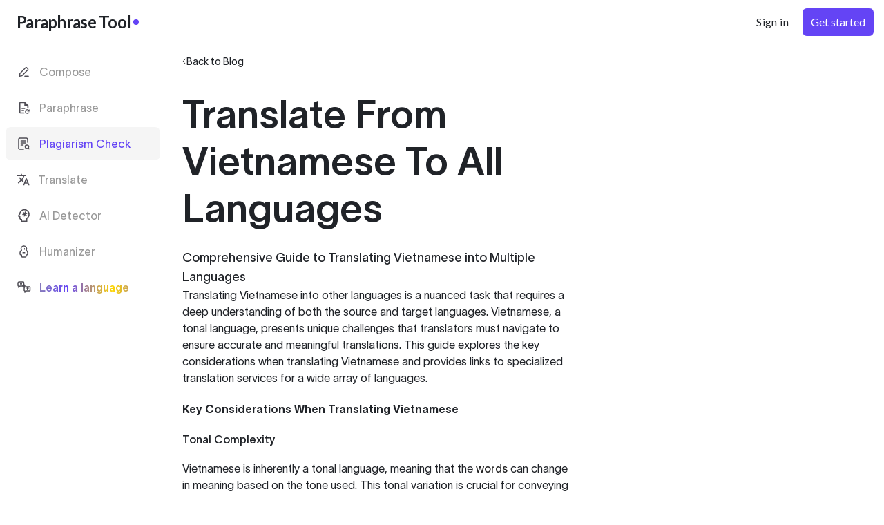

--- FILE ---
content_type: text/html; charset=utf-8
request_url: https://paraphrasetool.com/blog/translate-from-vietnamese-to-all-languages
body_size: 12708
content:
<!DOCTYPE html><html><head><meta charSet="utf-8"/><script>!function(){try {var d=document.documentElement;var e=localStorage.getItem('theme');if("system"===e||(!e&&true)){var t="(prefers-color-scheme: dark)",m=window.matchMedia(t);m.media!==t||m.matches?d.setAttribute('data-theme', 'dark'):d.setAttribute('data-theme', 'light')}else if(e) d.setAttribute('data-theme', e)}catch(e){}}()</script><title>Translate From Vietnamese To All Languages - Paraphrase Tool Blog</title><meta name="viewport" content="initial-scale=1, width=device-width, shrink-to-fit=no, maximum-scale=1.0"/><meta name="description" content="Translate From Vietnamese To 100+ Languages - Rephrases Sentences, Rewords Paragraphs, Rewrites Essays, Checks Grammar, ... Expert insights and tips from Paraphrase Tool blog."/><meta name="keywords" content="translate vietnamese, writing blog, content writing tips, paraphrasing guide, writing techniques, content creation blog, writing resources, academic writing, professional writing"/><meta name="lang" content="en"/><meta name="naver-site-verification" content="19baeaa04a74b30c1d93a81603f38faa11b2be0a"/><link rel="canonical" href="https://paraphrasetool.com/blog/translate-from-vietnamese-to-all-languages"/><meta property="og:title" content="Translate From Vietnamese To All Languages - Paraphrase Tool Blog"/><meta property="og:url" content="https://paraphrasetool.com/blog/translate-from-vietnamese-to-all-languages"/><meta property="og:description" content="Translate From Vietnamese To 100+ Languages - Rephrases Sentences, Rewords Paragraphs, Rewrites Essays, Checks Grammar, ... Expert insights and tips from Paraphrase Tool blog."/><meta property="og:type" content="article"/><meta name="referrer" content="origin"/><meta property="og:image" content="https://paraphrasetool.com/paraphrase-og-image.png"/><meta property=" og:image:width" content="922"/><meta property=" og:image:height" content="482"/><link rel="icon" type="image/png" href="/paraphrase-favicon-16x16.png" sizes="16x16"/><link rel="icon" type="image/png" href="/paraphrase-favicon-32x32.png" sizes="32x32"/><link rel="icon" type="image/png" href="/paraphrase-favicon-48x48.png" sizes="48x48"/><link rel="preconnect" href="https://fonts.gstatic.com"/><script id="structured-data" type="application/ld+json">{"@context":"https://schema.org","@type":"BlogPosting","headline":"Translate From Vietnamese To All Languages","description":"Translate From Vietnamese To 100+ Languages - Rephrases Sentences, Rewords Paragraphs, Rewrites Essays, Checks Grammar, and Eliminates Plagiarism.","author":{"@type":"Organization","name":"Paraphrase Tool"},"publisher":{"@type":"Organization","name":"Paraphrase Tool"},"datePublished":"2024-08-14","dateModified":"2024-08-14","mainEntityOfPage":{"@type":"WebPage","@id":"https://paraphrasetool.com/blog/translate-from-vietnamese-to-all-languages"}}</script><meta name="next-head-count" content="22"/><link rel="preconnect" href="https://fonts.gstatic.com" crossorigin /><link data-next-font="" rel="preconnect" href="/" crossorigin="anonymous"/><link rel="preload" href="/_next/static/css/c27bb1df4c6b7755.css" as="style"/><link rel="stylesheet" href="/_next/static/css/c27bb1df4c6b7755.css" data-n-g=""/><link rel="preload" href="/_next/static/css/e810832f2951e96b.css" as="style"/><link rel="stylesheet" href="/_next/static/css/e810832f2951e96b.css" data-n-p=""/><noscript data-n-css=""></noscript><script defer="" nomodule="" src="/_next/static/chunks/polyfills-42372ed130431b0a.js"></script><script src="/_next/static/chunks/webpack-1866fd9e42a5d8a2.js" defer=""></script><script src="/_next/static/chunks/framework-945b357d4a851f4b.js" defer=""></script><script src="/_next/static/chunks/main-48e3d8bb7b9a393b.js" defer=""></script><script src="/_next/static/chunks/pages/_app-cb908f7f6263668a.js" defer=""></script><script src="/_next/static/chunks/7395-74472e0bd888f07c.js" defer=""></script><script src="/_next/static/chunks/5039-26b214691beec6ea.js" defer=""></script><script src="/_next/static/chunks/pages/blog/%5Bslug%5D-0fcd8c1adfaa55bd.js" defer=""></script><script src="/_next/static/kQwPxuj9Je_4Q57AIvOFr/_buildManifest.js" defer=""></script><script src="/_next/static/kQwPxuj9Je_4Q57AIvOFr/_ssgManifest.js" defer=""></script><style id="__jsx-3b20bc0359d1d8f2">:root{--black:#202328;--white:#fff;--lightblack:#202328;--gray:#e5e5e5;--darkgray:#666666;--graylight:#E3E4EC;--green:#205737;--orange:#F1761D;--highlightedtext:#eed5ff;--lightgreen:#508b69;--activedropdown:#f5f5f5;--linkblue:#1b7ed9;--btnred:#eb5151;--btnorange:#ee8a31;--btnyellow:#ebbd31;--blackall:#222;--lightBg:#FAFAFA;--textBlack:#202328;--textGrey:#4F4D55;--bgWhite:#fff;--bgWhiteLight:#fff;--primary:#6444F5;--premiumBg:#FAEDFF;--tabHighlight:#6444F5;--title-dark:#222;--title-light:#fff;--title-color:#205737;--buttonbg:#6444F5;--buttonbg-hover:#4a2fc4;--title-xl:56px;--title-md:32px;--title-sm:28px;--title-sm-tab:26px;--title-xs:24px;--price-title:40px;--base-xl:20px;--base-lg:18px;--base:16px;--base-sm:14px;--base-md:13px;--base-xs:12px;--font300:300;--font400:400;--font500:500;--font600:600;--font700:700;--primary-font:TWK Lausanne, sans-serif;--secondary-font:TWK Lausanne, sans-serif;--playfair-font:"Playfair Display", serif

          
          --loader: #938b8b;--trborder:#3a3a3a;--graydark:#1a1a1a;--graydarklight:#333333;--lightblue:#8AB4E6;--bg-light:#d4d3d3;--textgray:#999999;--textgray20:#aaaaaa;--bordergray:#E3E4EC;--loader_dark:30, 30, 30;--zblack:0 0 0;--zblacklight:34 34 34;--zwhite:255, 255, 255;--cancelblue:#186dec;--errortext:#eb0f0f;--yellow:#f3de21;--cardpay:60, 66, 87;--offwhite:#fafafa;--color-light:#eee;--blacktext:#000;--footerbg:#fafafa;--menutext:#202328;--faqtext:#747474;--shadow-black:rgba(0, 0, 0, 0.05);--gradientColor:linear-gradient(360deg, #FAFAFA 0%, rgba(255, 255, 255, 0) 100%);--infoblue:#1c70a0;--infobluelight:#edf9ff;--notificationlight:#fff4ec;--notification:#ba4f08;--success:#1a7a44;--successlight:#e8f6ee;--error:#c72222;--error-light:#fdeded;--alert:#7700aa;--alertlight:#faedff}[data-theme="dark"]{--black:#101730;--graydarklight:#141D3C;--lightBg:#141D3C;--textBlack:#fff;--bordergray:#3F4459;--bgWhite:#101730;--bgWhiteLight:#101730;--premiumBg:#391349;--tabHighlight:#6444F5;--infoblue:#dae8ff;--infobluelight:#2d446d;--notificationlight:#5e3b29;--notification:#ffd6be;--success:#adffd1;--successlight:#33534c;--error:#ffc5cf;--error-light:#623b44;--alert:#d8d1ff;--alertlight:#423d69;--highlightedtext:#61347c;--orange:#F1761D;--color-light:#4e4e4e;--footerbg:#141D3C;--menutext:#fff;--title-color:#fff;--faqtext:#fff;--lightgreen:#333333;--activedropdown:rgba(0, 0, 0, 0.2);--shadow-black:rgba(0, 0, 0, 0.2);--gradientColor:linear-gradient(360deg, #141D3C 0%, #101730 100%)}</style><style data-href="https://fonts.googleapis.com/css2?family=Inter:wght@100;200;300;400;500;600;700;800;900&display=swap">@font-face{font-family:'Inter';font-style:normal;font-weight:100;font-display:swap;src:url(https://fonts.gstatic.com/s/inter/v19/UcCO3FwrK3iLTeHuS_nVMrMxCp50SjIw2boKoduKmMEVuLyeMZs.woff) format('woff')}@font-face{font-family:'Inter';font-style:normal;font-weight:200;font-display:swap;src:url(https://fonts.gstatic.com/s/inter/v19/UcCO3FwrK3iLTeHuS_nVMrMxCp50SjIw2boKoduKmMEVuDyfMZs.woff) format('woff')}@font-face{font-family:'Inter';font-style:normal;font-weight:300;font-display:swap;src:url(https://fonts.gstatic.com/s/inter/v19/UcCO3FwrK3iLTeHuS_nVMrMxCp50SjIw2boKoduKmMEVuOKfMZs.woff) format('woff')}@font-face{font-family:'Inter';font-style:normal;font-weight:400;font-display:swap;src:url(https://fonts.gstatic.com/s/inter/v19/UcCO3FwrK3iLTeHuS_nVMrMxCp50SjIw2boKoduKmMEVuLyfMZs.woff) format('woff')}@font-face{font-family:'Inter';font-style:normal;font-weight:500;font-display:swap;src:url(https://fonts.gstatic.com/s/inter/v19/UcCO3FwrK3iLTeHuS_nVMrMxCp50SjIw2boKoduKmMEVuI6fMZs.woff) format('woff')}@font-face{font-family:'Inter';font-style:normal;font-weight:600;font-display:swap;src:url(https://fonts.gstatic.com/s/inter/v19/UcCO3FwrK3iLTeHuS_nVMrMxCp50SjIw2boKoduKmMEVuGKYMZs.woff) format('woff')}@font-face{font-family:'Inter';font-style:normal;font-weight:700;font-display:swap;src:url(https://fonts.gstatic.com/s/inter/v19/UcCO3FwrK3iLTeHuS_nVMrMxCp50SjIw2boKoduKmMEVuFuYMZs.woff) format('woff')}@font-face{font-family:'Inter';font-style:normal;font-weight:800;font-display:swap;src:url(https://fonts.gstatic.com/s/inter/v19/UcCO3FwrK3iLTeHuS_nVMrMxCp50SjIw2boKoduKmMEVuDyYMZs.woff) format('woff')}@font-face{font-family:'Inter';font-style:normal;font-weight:900;font-display:swap;src:url(https://fonts.gstatic.com/s/inter/v19/UcCO3FwrK3iLTeHuS_nVMrMxCp50SjIw2boKoduKmMEVuBWYMZs.woff) format('woff')}@font-face{font-family:'Inter';font-style:normal;font-weight:100;font-display:swap;src:url(https://fonts.gstatic.com/s/inter/v19/UcC73FwrK3iLTeHuS_nVMrMxCp50SjIa2JL7W0Q5n-wU.woff2) format('woff2');unicode-range:U+0460-052F,U+1C80-1C8A,U+20B4,U+2DE0-2DFF,U+A640-A69F,U+FE2E-FE2F}@font-face{font-family:'Inter';font-style:normal;font-weight:100;font-display:swap;src:url(https://fonts.gstatic.com/s/inter/v19/UcC73FwrK3iLTeHuS_nVMrMxCp50SjIa0ZL7W0Q5n-wU.woff2) format('woff2');unicode-range:U+0301,U+0400-045F,U+0490-0491,U+04B0-04B1,U+2116}@font-face{font-family:'Inter';font-style:normal;font-weight:100;font-display:swap;src:url(https://fonts.gstatic.com/s/inter/v19/UcC73FwrK3iLTeHuS_nVMrMxCp50SjIa2ZL7W0Q5n-wU.woff2) format('woff2');unicode-range:U+1F00-1FFF}@font-face{font-family:'Inter';font-style:normal;font-weight:100;font-display:swap;src:url(https://fonts.gstatic.com/s/inter/v19/UcC73FwrK3iLTeHuS_nVMrMxCp50SjIa1pL7W0Q5n-wU.woff2) format('woff2');unicode-range:U+0370-0377,U+037A-037F,U+0384-038A,U+038C,U+038E-03A1,U+03A3-03FF}@font-face{font-family:'Inter';font-style:normal;font-weight:100;font-display:swap;src:url(https://fonts.gstatic.com/s/inter/v19/UcC73FwrK3iLTeHuS_nVMrMxCp50SjIa2pL7W0Q5n-wU.woff2) format('woff2');unicode-range:U+0102-0103,U+0110-0111,U+0128-0129,U+0168-0169,U+01A0-01A1,U+01AF-01B0,U+0300-0301,U+0303-0304,U+0308-0309,U+0323,U+0329,U+1EA0-1EF9,U+20AB}@font-face{font-family:'Inter';font-style:normal;font-weight:100;font-display:swap;src:url(https://fonts.gstatic.com/s/inter/v19/UcC73FwrK3iLTeHuS_nVMrMxCp50SjIa25L7W0Q5n-wU.woff2) format('woff2');unicode-range:U+0100-02BA,U+02BD-02C5,U+02C7-02CC,U+02CE-02D7,U+02DD-02FF,U+0304,U+0308,U+0329,U+1D00-1DBF,U+1E00-1E9F,U+1EF2-1EFF,U+2020,U+20A0-20AB,U+20AD-20C0,U+2113,U+2C60-2C7F,U+A720-A7FF}@font-face{font-family:'Inter';font-style:normal;font-weight:100;font-display:swap;src:url(https://fonts.gstatic.com/s/inter/v19/UcC73FwrK3iLTeHuS_nVMrMxCp50SjIa1ZL7W0Q5nw.woff2) format('woff2');unicode-range:U+0000-00FF,U+0131,U+0152-0153,U+02BB-02BC,U+02C6,U+02DA,U+02DC,U+0304,U+0308,U+0329,U+2000-206F,U+20AC,U+2122,U+2191,U+2193,U+2212,U+2215,U+FEFF,U+FFFD}@font-face{font-family:'Inter';font-style:normal;font-weight:200;font-display:swap;src:url(https://fonts.gstatic.com/s/inter/v19/UcC73FwrK3iLTeHuS_nVMrMxCp50SjIa2JL7W0Q5n-wU.woff2) format('woff2');unicode-range:U+0460-052F,U+1C80-1C8A,U+20B4,U+2DE0-2DFF,U+A640-A69F,U+FE2E-FE2F}@font-face{font-family:'Inter';font-style:normal;font-weight:200;font-display:swap;src:url(https://fonts.gstatic.com/s/inter/v19/UcC73FwrK3iLTeHuS_nVMrMxCp50SjIa0ZL7W0Q5n-wU.woff2) format('woff2');unicode-range:U+0301,U+0400-045F,U+0490-0491,U+04B0-04B1,U+2116}@font-face{font-family:'Inter';font-style:normal;font-weight:200;font-display:swap;src:url(https://fonts.gstatic.com/s/inter/v19/UcC73FwrK3iLTeHuS_nVMrMxCp50SjIa2ZL7W0Q5n-wU.woff2) format('woff2');unicode-range:U+1F00-1FFF}@font-face{font-family:'Inter';font-style:normal;font-weight:200;font-display:swap;src:url(https://fonts.gstatic.com/s/inter/v19/UcC73FwrK3iLTeHuS_nVMrMxCp50SjIa1pL7W0Q5n-wU.woff2) format('woff2');unicode-range:U+0370-0377,U+037A-037F,U+0384-038A,U+038C,U+038E-03A1,U+03A3-03FF}@font-face{font-family:'Inter';font-style:normal;font-weight:200;font-display:swap;src:url(https://fonts.gstatic.com/s/inter/v19/UcC73FwrK3iLTeHuS_nVMrMxCp50SjIa2pL7W0Q5n-wU.woff2) format('woff2');unicode-range:U+0102-0103,U+0110-0111,U+0128-0129,U+0168-0169,U+01A0-01A1,U+01AF-01B0,U+0300-0301,U+0303-0304,U+0308-0309,U+0323,U+0329,U+1EA0-1EF9,U+20AB}@font-face{font-family:'Inter';font-style:normal;font-weight:200;font-display:swap;src:url(https://fonts.gstatic.com/s/inter/v19/UcC73FwrK3iLTeHuS_nVMrMxCp50SjIa25L7W0Q5n-wU.woff2) format('woff2');unicode-range:U+0100-02BA,U+02BD-02C5,U+02C7-02CC,U+02CE-02D7,U+02DD-02FF,U+0304,U+0308,U+0329,U+1D00-1DBF,U+1E00-1E9F,U+1EF2-1EFF,U+2020,U+20A0-20AB,U+20AD-20C0,U+2113,U+2C60-2C7F,U+A720-A7FF}@font-face{font-family:'Inter';font-style:normal;font-weight:200;font-display:swap;src:url(https://fonts.gstatic.com/s/inter/v19/UcC73FwrK3iLTeHuS_nVMrMxCp50SjIa1ZL7W0Q5nw.woff2) format('woff2');unicode-range:U+0000-00FF,U+0131,U+0152-0153,U+02BB-02BC,U+02C6,U+02DA,U+02DC,U+0304,U+0308,U+0329,U+2000-206F,U+20AC,U+2122,U+2191,U+2193,U+2212,U+2215,U+FEFF,U+FFFD}@font-face{font-family:'Inter';font-style:normal;font-weight:300;font-display:swap;src:url(https://fonts.gstatic.com/s/inter/v19/UcC73FwrK3iLTeHuS_nVMrMxCp50SjIa2JL7W0Q5n-wU.woff2) format('woff2');unicode-range:U+0460-052F,U+1C80-1C8A,U+20B4,U+2DE0-2DFF,U+A640-A69F,U+FE2E-FE2F}@font-face{font-family:'Inter';font-style:normal;font-weight:300;font-display:swap;src:url(https://fonts.gstatic.com/s/inter/v19/UcC73FwrK3iLTeHuS_nVMrMxCp50SjIa0ZL7W0Q5n-wU.woff2) format('woff2');unicode-range:U+0301,U+0400-045F,U+0490-0491,U+04B0-04B1,U+2116}@font-face{font-family:'Inter';font-style:normal;font-weight:300;font-display:swap;src:url(https://fonts.gstatic.com/s/inter/v19/UcC73FwrK3iLTeHuS_nVMrMxCp50SjIa2ZL7W0Q5n-wU.woff2) format('woff2');unicode-range:U+1F00-1FFF}@font-face{font-family:'Inter';font-style:normal;font-weight:300;font-display:swap;src:url(https://fonts.gstatic.com/s/inter/v19/UcC73FwrK3iLTeHuS_nVMrMxCp50SjIa1pL7W0Q5n-wU.woff2) format('woff2');unicode-range:U+0370-0377,U+037A-037F,U+0384-038A,U+038C,U+038E-03A1,U+03A3-03FF}@font-face{font-family:'Inter';font-style:normal;font-weight:300;font-display:swap;src:url(https://fonts.gstatic.com/s/inter/v19/UcC73FwrK3iLTeHuS_nVMrMxCp50SjIa2pL7W0Q5n-wU.woff2) format('woff2');unicode-range:U+0102-0103,U+0110-0111,U+0128-0129,U+0168-0169,U+01A0-01A1,U+01AF-01B0,U+0300-0301,U+0303-0304,U+0308-0309,U+0323,U+0329,U+1EA0-1EF9,U+20AB}@font-face{font-family:'Inter';font-style:normal;font-weight:300;font-display:swap;src:url(https://fonts.gstatic.com/s/inter/v19/UcC73FwrK3iLTeHuS_nVMrMxCp50SjIa25L7W0Q5n-wU.woff2) format('woff2');unicode-range:U+0100-02BA,U+02BD-02C5,U+02C7-02CC,U+02CE-02D7,U+02DD-02FF,U+0304,U+0308,U+0329,U+1D00-1DBF,U+1E00-1E9F,U+1EF2-1EFF,U+2020,U+20A0-20AB,U+20AD-20C0,U+2113,U+2C60-2C7F,U+A720-A7FF}@font-face{font-family:'Inter';font-style:normal;font-weight:300;font-display:swap;src:url(https://fonts.gstatic.com/s/inter/v19/UcC73FwrK3iLTeHuS_nVMrMxCp50SjIa1ZL7W0Q5nw.woff2) format('woff2');unicode-range:U+0000-00FF,U+0131,U+0152-0153,U+02BB-02BC,U+02C6,U+02DA,U+02DC,U+0304,U+0308,U+0329,U+2000-206F,U+20AC,U+2122,U+2191,U+2193,U+2212,U+2215,U+FEFF,U+FFFD}@font-face{font-family:'Inter';font-style:normal;font-weight:400;font-display:swap;src:url(https://fonts.gstatic.com/s/inter/v19/UcC73FwrK3iLTeHuS_nVMrMxCp50SjIa2JL7W0Q5n-wU.woff2) format('woff2');unicode-range:U+0460-052F,U+1C80-1C8A,U+20B4,U+2DE0-2DFF,U+A640-A69F,U+FE2E-FE2F}@font-face{font-family:'Inter';font-style:normal;font-weight:400;font-display:swap;src:url(https://fonts.gstatic.com/s/inter/v19/UcC73FwrK3iLTeHuS_nVMrMxCp50SjIa0ZL7W0Q5n-wU.woff2) format('woff2');unicode-range:U+0301,U+0400-045F,U+0490-0491,U+04B0-04B1,U+2116}@font-face{font-family:'Inter';font-style:normal;font-weight:400;font-display:swap;src:url(https://fonts.gstatic.com/s/inter/v19/UcC73FwrK3iLTeHuS_nVMrMxCp50SjIa2ZL7W0Q5n-wU.woff2) format('woff2');unicode-range:U+1F00-1FFF}@font-face{font-family:'Inter';font-style:normal;font-weight:400;font-display:swap;src:url(https://fonts.gstatic.com/s/inter/v19/UcC73FwrK3iLTeHuS_nVMrMxCp50SjIa1pL7W0Q5n-wU.woff2) format('woff2');unicode-range:U+0370-0377,U+037A-037F,U+0384-038A,U+038C,U+038E-03A1,U+03A3-03FF}@font-face{font-family:'Inter';font-style:normal;font-weight:400;font-display:swap;src:url(https://fonts.gstatic.com/s/inter/v19/UcC73FwrK3iLTeHuS_nVMrMxCp50SjIa2pL7W0Q5n-wU.woff2) format('woff2');unicode-range:U+0102-0103,U+0110-0111,U+0128-0129,U+0168-0169,U+01A0-01A1,U+01AF-01B0,U+0300-0301,U+0303-0304,U+0308-0309,U+0323,U+0329,U+1EA0-1EF9,U+20AB}@font-face{font-family:'Inter';font-style:normal;font-weight:400;font-display:swap;src:url(https://fonts.gstatic.com/s/inter/v19/UcC73FwrK3iLTeHuS_nVMrMxCp50SjIa25L7W0Q5n-wU.woff2) format('woff2');unicode-range:U+0100-02BA,U+02BD-02C5,U+02C7-02CC,U+02CE-02D7,U+02DD-02FF,U+0304,U+0308,U+0329,U+1D00-1DBF,U+1E00-1E9F,U+1EF2-1EFF,U+2020,U+20A0-20AB,U+20AD-20C0,U+2113,U+2C60-2C7F,U+A720-A7FF}@font-face{font-family:'Inter';font-style:normal;font-weight:400;font-display:swap;src:url(https://fonts.gstatic.com/s/inter/v19/UcC73FwrK3iLTeHuS_nVMrMxCp50SjIa1ZL7W0Q5nw.woff2) format('woff2');unicode-range:U+0000-00FF,U+0131,U+0152-0153,U+02BB-02BC,U+02C6,U+02DA,U+02DC,U+0304,U+0308,U+0329,U+2000-206F,U+20AC,U+2122,U+2191,U+2193,U+2212,U+2215,U+FEFF,U+FFFD}@font-face{font-family:'Inter';font-style:normal;font-weight:500;font-display:swap;src:url(https://fonts.gstatic.com/s/inter/v19/UcC73FwrK3iLTeHuS_nVMrMxCp50SjIa2JL7W0Q5n-wU.woff2) format('woff2');unicode-range:U+0460-052F,U+1C80-1C8A,U+20B4,U+2DE0-2DFF,U+A640-A69F,U+FE2E-FE2F}@font-face{font-family:'Inter';font-style:normal;font-weight:500;font-display:swap;src:url(https://fonts.gstatic.com/s/inter/v19/UcC73FwrK3iLTeHuS_nVMrMxCp50SjIa0ZL7W0Q5n-wU.woff2) format('woff2');unicode-range:U+0301,U+0400-045F,U+0490-0491,U+04B0-04B1,U+2116}@font-face{font-family:'Inter';font-style:normal;font-weight:500;font-display:swap;src:url(https://fonts.gstatic.com/s/inter/v19/UcC73FwrK3iLTeHuS_nVMrMxCp50SjIa2ZL7W0Q5n-wU.woff2) format('woff2');unicode-range:U+1F00-1FFF}@font-face{font-family:'Inter';font-style:normal;font-weight:500;font-display:swap;src:url(https://fonts.gstatic.com/s/inter/v19/UcC73FwrK3iLTeHuS_nVMrMxCp50SjIa1pL7W0Q5n-wU.woff2) format('woff2');unicode-range:U+0370-0377,U+037A-037F,U+0384-038A,U+038C,U+038E-03A1,U+03A3-03FF}@font-face{font-family:'Inter';font-style:normal;font-weight:500;font-display:swap;src:url(https://fonts.gstatic.com/s/inter/v19/UcC73FwrK3iLTeHuS_nVMrMxCp50SjIa2pL7W0Q5n-wU.woff2) format('woff2');unicode-range:U+0102-0103,U+0110-0111,U+0128-0129,U+0168-0169,U+01A0-01A1,U+01AF-01B0,U+0300-0301,U+0303-0304,U+0308-0309,U+0323,U+0329,U+1EA0-1EF9,U+20AB}@font-face{font-family:'Inter';font-style:normal;font-weight:500;font-display:swap;src:url(https://fonts.gstatic.com/s/inter/v19/UcC73FwrK3iLTeHuS_nVMrMxCp50SjIa25L7W0Q5n-wU.woff2) format('woff2');unicode-range:U+0100-02BA,U+02BD-02C5,U+02C7-02CC,U+02CE-02D7,U+02DD-02FF,U+0304,U+0308,U+0329,U+1D00-1DBF,U+1E00-1E9F,U+1EF2-1EFF,U+2020,U+20A0-20AB,U+20AD-20C0,U+2113,U+2C60-2C7F,U+A720-A7FF}@font-face{font-family:'Inter';font-style:normal;font-weight:500;font-display:swap;src:url(https://fonts.gstatic.com/s/inter/v19/UcC73FwrK3iLTeHuS_nVMrMxCp50SjIa1ZL7W0Q5nw.woff2) format('woff2');unicode-range:U+0000-00FF,U+0131,U+0152-0153,U+02BB-02BC,U+02C6,U+02DA,U+02DC,U+0304,U+0308,U+0329,U+2000-206F,U+20AC,U+2122,U+2191,U+2193,U+2212,U+2215,U+FEFF,U+FFFD}@font-face{font-family:'Inter';font-style:normal;font-weight:600;font-display:swap;src:url(https://fonts.gstatic.com/s/inter/v19/UcC73FwrK3iLTeHuS_nVMrMxCp50SjIa2JL7W0Q5n-wU.woff2) format('woff2');unicode-range:U+0460-052F,U+1C80-1C8A,U+20B4,U+2DE0-2DFF,U+A640-A69F,U+FE2E-FE2F}@font-face{font-family:'Inter';font-style:normal;font-weight:600;font-display:swap;src:url(https://fonts.gstatic.com/s/inter/v19/UcC73FwrK3iLTeHuS_nVMrMxCp50SjIa0ZL7W0Q5n-wU.woff2) format('woff2');unicode-range:U+0301,U+0400-045F,U+0490-0491,U+04B0-04B1,U+2116}@font-face{font-family:'Inter';font-style:normal;font-weight:600;font-display:swap;src:url(https://fonts.gstatic.com/s/inter/v19/UcC73FwrK3iLTeHuS_nVMrMxCp50SjIa2ZL7W0Q5n-wU.woff2) format('woff2');unicode-range:U+1F00-1FFF}@font-face{font-family:'Inter';font-style:normal;font-weight:600;font-display:swap;src:url(https://fonts.gstatic.com/s/inter/v19/UcC73FwrK3iLTeHuS_nVMrMxCp50SjIa1pL7W0Q5n-wU.woff2) format('woff2');unicode-range:U+0370-0377,U+037A-037F,U+0384-038A,U+038C,U+038E-03A1,U+03A3-03FF}@font-face{font-family:'Inter';font-style:normal;font-weight:600;font-display:swap;src:url(https://fonts.gstatic.com/s/inter/v19/UcC73FwrK3iLTeHuS_nVMrMxCp50SjIa2pL7W0Q5n-wU.woff2) format('woff2');unicode-range:U+0102-0103,U+0110-0111,U+0128-0129,U+0168-0169,U+01A0-01A1,U+01AF-01B0,U+0300-0301,U+0303-0304,U+0308-0309,U+0323,U+0329,U+1EA0-1EF9,U+20AB}@font-face{font-family:'Inter';font-style:normal;font-weight:600;font-display:swap;src:url(https://fonts.gstatic.com/s/inter/v19/UcC73FwrK3iLTeHuS_nVMrMxCp50SjIa25L7W0Q5n-wU.woff2) format('woff2');unicode-range:U+0100-02BA,U+02BD-02C5,U+02C7-02CC,U+02CE-02D7,U+02DD-02FF,U+0304,U+0308,U+0329,U+1D00-1DBF,U+1E00-1E9F,U+1EF2-1EFF,U+2020,U+20A0-20AB,U+20AD-20C0,U+2113,U+2C60-2C7F,U+A720-A7FF}@font-face{font-family:'Inter';font-style:normal;font-weight:600;font-display:swap;src:url(https://fonts.gstatic.com/s/inter/v19/UcC73FwrK3iLTeHuS_nVMrMxCp50SjIa1ZL7W0Q5nw.woff2) format('woff2');unicode-range:U+0000-00FF,U+0131,U+0152-0153,U+02BB-02BC,U+02C6,U+02DA,U+02DC,U+0304,U+0308,U+0329,U+2000-206F,U+20AC,U+2122,U+2191,U+2193,U+2212,U+2215,U+FEFF,U+FFFD}@font-face{font-family:'Inter';font-style:normal;font-weight:700;font-display:swap;src:url(https://fonts.gstatic.com/s/inter/v19/UcC73FwrK3iLTeHuS_nVMrMxCp50SjIa2JL7W0Q5n-wU.woff2) format('woff2');unicode-range:U+0460-052F,U+1C80-1C8A,U+20B4,U+2DE0-2DFF,U+A640-A69F,U+FE2E-FE2F}@font-face{font-family:'Inter';font-style:normal;font-weight:700;font-display:swap;src:url(https://fonts.gstatic.com/s/inter/v19/UcC73FwrK3iLTeHuS_nVMrMxCp50SjIa0ZL7W0Q5n-wU.woff2) format('woff2');unicode-range:U+0301,U+0400-045F,U+0490-0491,U+04B0-04B1,U+2116}@font-face{font-family:'Inter';font-style:normal;font-weight:700;font-display:swap;src:url(https://fonts.gstatic.com/s/inter/v19/UcC73FwrK3iLTeHuS_nVMrMxCp50SjIa2ZL7W0Q5n-wU.woff2) format('woff2');unicode-range:U+1F00-1FFF}@font-face{font-family:'Inter';font-style:normal;font-weight:700;font-display:swap;src:url(https://fonts.gstatic.com/s/inter/v19/UcC73FwrK3iLTeHuS_nVMrMxCp50SjIa1pL7W0Q5n-wU.woff2) format('woff2');unicode-range:U+0370-0377,U+037A-037F,U+0384-038A,U+038C,U+038E-03A1,U+03A3-03FF}@font-face{font-family:'Inter';font-style:normal;font-weight:700;font-display:swap;src:url(https://fonts.gstatic.com/s/inter/v19/UcC73FwrK3iLTeHuS_nVMrMxCp50SjIa2pL7W0Q5n-wU.woff2) format('woff2');unicode-range:U+0102-0103,U+0110-0111,U+0128-0129,U+0168-0169,U+01A0-01A1,U+01AF-01B0,U+0300-0301,U+0303-0304,U+0308-0309,U+0323,U+0329,U+1EA0-1EF9,U+20AB}@font-face{font-family:'Inter';font-style:normal;font-weight:700;font-display:swap;src:url(https://fonts.gstatic.com/s/inter/v19/UcC73FwrK3iLTeHuS_nVMrMxCp50SjIa25L7W0Q5n-wU.woff2) format('woff2');unicode-range:U+0100-02BA,U+02BD-02C5,U+02C7-02CC,U+02CE-02D7,U+02DD-02FF,U+0304,U+0308,U+0329,U+1D00-1DBF,U+1E00-1E9F,U+1EF2-1EFF,U+2020,U+20A0-20AB,U+20AD-20C0,U+2113,U+2C60-2C7F,U+A720-A7FF}@font-face{font-family:'Inter';font-style:normal;font-weight:700;font-display:swap;src:url(https://fonts.gstatic.com/s/inter/v19/UcC73FwrK3iLTeHuS_nVMrMxCp50SjIa1ZL7W0Q5nw.woff2) format('woff2');unicode-range:U+0000-00FF,U+0131,U+0152-0153,U+02BB-02BC,U+02C6,U+02DA,U+02DC,U+0304,U+0308,U+0329,U+2000-206F,U+20AC,U+2122,U+2191,U+2193,U+2212,U+2215,U+FEFF,U+FFFD}@font-face{font-family:'Inter';font-style:normal;font-weight:800;font-display:swap;src:url(https://fonts.gstatic.com/s/inter/v19/UcC73FwrK3iLTeHuS_nVMrMxCp50SjIa2JL7W0Q5n-wU.woff2) format('woff2');unicode-range:U+0460-052F,U+1C80-1C8A,U+20B4,U+2DE0-2DFF,U+A640-A69F,U+FE2E-FE2F}@font-face{font-family:'Inter';font-style:normal;font-weight:800;font-display:swap;src:url(https://fonts.gstatic.com/s/inter/v19/UcC73FwrK3iLTeHuS_nVMrMxCp50SjIa0ZL7W0Q5n-wU.woff2) format('woff2');unicode-range:U+0301,U+0400-045F,U+0490-0491,U+04B0-04B1,U+2116}@font-face{font-family:'Inter';font-style:normal;font-weight:800;font-display:swap;src:url(https://fonts.gstatic.com/s/inter/v19/UcC73FwrK3iLTeHuS_nVMrMxCp50SjIa2ZL7W0Q5n-wU.woff2) format('woff2');unicode-range:U+1F00-1FFF}@font-face{font-family:'Inter';font-style:normal;font-weight:800;font-display:swap;src:url(https://fonts.gstatic.com/s/inter/v19/UcC73FwrK3iLTeHuS_nVMrMxCp50SjIa1pL7W0Q5n-wU.woff2) format('woff2');unicode-range:U+0370-0377,U+037A-037F,U+0384-038A,U+038C,U+038E-03A1,U+03A3-03FF}@font-face{font-family:'Inter';font-style:normal;font-weight:800;font-display:swap;src:url(https://fonts.gstatic.com/s/inter/v19/UcC73FwrK3iLTeHuS_nVMrMxCp50SjIa2pL7W0Q5n-wU.woff2) format('woff2');unicode-range:U+0102-0103,U+0110-0111,U+0128-0129,U+0168-0169,U+01A0-01A1,U+01AF-01B0,U+0300-0301,U+0303-0304,U+0308-0309,U+0323,U+0329,U+1EA0-1EF9,U+20AB}@font-face{font-family:'Inter';font-style:normal;font-weight:800;font-display:swap;src:url(https://fonts.gstatic.com/s/inter/v19/UcC73FwrK3iLTeHuS_nVMrMxCp50SjIa25L7W0Q5n-wU.woff2) format('woff2');unicode-range:U+0100-02BA,U+02BD-02C5,U+02C7-02CC,U+02CE-02D7,U+02DD-02FF,U+0304,U+0308,U+0329,U+1D00-1DBF,U+1E00-1E9F,U+1EF2-1EFF,U+2020,U+20A0-20AB,U+20AD-20C0,U+2113,U+2C60-2C7F,U+A720-A7FF}@font-face{font-family:'Inter';font-style:normal;font-weight:800;font-display:swap;src:url(https://fonts.gstatic.com/s/inter/v19/UcC73FwrK3iLTeHuS_nVMrMxCp50SjIa1ZL7W0Q5nw.woff2) format('woff2');unicode-range:U+0000-00FF,U+0131,U+0152-0153,U+02BB-02BC,U+02C6,U+02DA,U+02DC,U+0304,U+0308,U+0329,U+2000-206F,U+20AC,U+2122,U+2191,U+2193,U+2212,U+2215,U+FEFF,U+FFFD}@font-face{font-family:'Inter';font-style:normal;font-weight:900;font-display:swap;src:url(https://fonts.gstatic.com/s/inter/v19/UcC73FwrK3iLTeHuS_nVMrMxCp50SjIa2JL7W0Q5n-wU.woff2) format('woff2');unicode-range:U+0460-052F,U+1C80-1C8A,U+20B4,U+2DE0-2DFF,U+A640-A69F,U+FE2E-FE2F}@font-face{font-family:'Inter';font-style:normal;font-weight:900;font-display:swap;src:url(https://fonts.gstatic.com/s/inter/v19/UcC73FwrK3iLTeHuS_nVMrMxCp50SjIa0ZL7W0Q5n-wU.woff2) format('woff2');unicode-range:U+0301,U+0400-045F,U+0490-0491,U+04B0-04B1,U+2116}@font-face{font-family:'Inter';font-style:normal;font-weight:900;font-display:swap;src:url(https://fonts.gstatic.com/s/inter/v19/UcC73FwrK3iLTeHuS_nVMrMxCp50SjIa2ZL7W0Q5n-wU.woff2) format('woff2');unicode-range:U+1F00-1FFF}@font-face{font-family:'Inter';font-style:normal;font-weight:900;font-display:swap;src:url(https://fonts.gstatic.com/s/inter/v19/UcC73FwrK3iLTeHuS_nVMrMxCp50SjIa1pL7W0Q5n-wU.woff2) format('woff2');unicode-range:U+0370-0377,U+037A-037F,U+0384-038A,U+038C,U+038E-03A1,U+03A3-03FF}@font-face{font-family:'Inter';font-style:normal;font-weight:900;font-display:swap;src:url(https://fonts.gstatic.com/s/inter/v19/UcC73FwrK3iLTeHuS_nVMrMxCp50SjIa2pL7W0Q5n-wU.woff2) format('woff2');unicode-range:U+0102-0103,U+0110-0111,U+0128-0129,U+0168-0169,U+01A0-01A1,U+01AF-01B0,U+0300-0301,U+0303-0304,U+0308-0309,U+0323,U+0329,U+1EA0-1EF9,U+20AB}@font-face{font-family:'Inter';font-style:normal;font-weight:900;font-display:swap;src:url(https://fonts.gstatic.com/s/inter/v19/UcC73FwrK3iLTeHuS_nVMrMxCp50SjIa25L7W0Q5n-wU.woff2) format('woff2');unicode-range:U+0100-02BA,U+02BD-02C5,U+02C7-02CC,U+02CE-02D7,U+02DD-02FF,U+0304,U+0308,U+0329,U+1D00-1DBF,U+1E00-1E9F,U+1EF2-1EFF,U+2020,U+20A0-20AB,U+20AD-20C0,U+2113,U+2C60-2C7F,U+A720-A7FF}@font-face{font-family:'Inter';font-style:normal;font-weight:900;font-display:swap;src:url(https://fonts.gstatic.com/s/inter/v19/UcC73FwrK3iLTeHuS_nVMrMxCp50SjIa1ZL7W0Q5nw.woff2) format('woff2');unicode-range:U+0000-00FF,U+0131,U+0152-0153,U+02BB-02BC,U+02C6,U+02DA,U+02DC,U+0304,U+0308,U+0329,U+2000-206F,U+20AC,U+2122,U+2191,U+2193,U+2212,U+2215,U+FEFF,U+FFFD}</style><style data-href="https://fonts.googleapis.com/css2?family=Playfair+Display:ital,wght@0,200;0,300;0,400;0,500;0,600;0,700;0,800;0,900;1,200;1,300;1,400;1,500;1,600;1,700;1,800;1,900&display=swap">@font-face{font-family:'Playfair Display';font-style:italic;font-weight:400;font-display:swap;src:url(https://fonts.gstatic.com/s/playfairdisplay/v39/nuFRD-vYSZviVYUb_rj3ij__anPXDTnCjmHKM4nYO7KN_qiTbtU.woff) format('woff')}@font-face{font-family:'Playfair Display';font-style:italic;font-weight:500;font-display:swap;src:url(https://fonts.gstatic.com/s/playfairdisplay/v39/nuFRD-vYSZviVYUb_rj3ij__anPXDTnCjmHKM4nYO7KN_pqTbtU.woff) format('woff')}@font-face{font-family:'Playfair Display';font-style:italic;font-weight:600;font-display:swap;src:url(https://fonts.gstatic.com/s/playfairdisplay/v39/nuFRD-vYSZviVYUb_rj3ij__anPXDTnCjmHKM4nYO7KN_naUbtU.woff) format('woff')}@font-face{font-family:'Playfair Display';font-style:italic;font-weight:700;font-display:swap;src:url(https://fonts.gstatic.com/s/playfairdisplay/v39/nuFRD-vYSZviVYUb_rj3ij__anPXDTnCjmHKM4nYO7KN_k-UbtU.woff) format('woff')}@font-face{font-family:'Playfair Display';font-style:italic;font-weight:800;font-display:swap;src:url(https://fonts.gstatic.com/s/playfairdisplay/v39/nuFRD-vYSZviVYUb_rj3ij__anPXDTnCjmHKM4nYO7KN_iiUbtU.woff) format('woff')}@font-face{font-family:'Playfair Display';font-style:italic;font-weight:900;font-display:swap;src:url(https://fonts.gstatic.com/s/playfairdisplay/v39/nuFRD-vYSZviVYUb_rj3ij__anPXDTnCjmHKM4nYO7KN_gGUbtU.woff) format('woff')}@font-face{font-family:'Playfair Display';font-style:normal;font-weight:400;font-display:swap;src:url(https://fonts.gstatic.com/s/playfairdisplay/v39/nuFvD-vYSZviVYUb_rj3ij__anPXJzDwcbmjWBN2PKdFvUDT.woff) format('woff')}@font-face{font-family:'Playfair Display';font-style:normal;font-weight:500;font-display:swap;src:url(https://fonts.gstatic.com/s/playfairdisplay/v39/nuFvD-vYSZviVYUb_rj3ij__anPXJzDwcbmjWBN2PKd3vUDT.woff) format('woff')}@font-face{font-family:'Playfair Display';font-style:normal;font-weight:600;font-display:swap;src:url(https://fonts.gstatic.com/s/playfairdisplay/v39/nuFvD-vYSZviVYUb_rj3ij__anPXJzDwcbmjWBN2PKebukDT.woff) format('woff')}@font-face{font-family:'Playfair Display';font-style:normal;font-weight:700;font-display:swap;src:url(https://fonts.gstatic.com/s/playfairdisplay/v39/nuFvD-vYSZviVYUb_rj3ij__anPXJzDwcbmjWBN2PKeiukDT.woff) format('woff')}@font-face{font-family:'Playfair Display';font-style:normal;font-weight:800;font-display:swap;src:url(https://fonts.gstatic.com/s/playfairdisplay/v39/nuFvD-vYSZviVYUb_rj3ij__anPXJzDwcbmjWBN2PKfFukDT.woff) format('woff')}@font-face{font-family:'Playfair Display';font-style:normal;font-weight:900;font-display:swap;src:url(https://fonts.gstatic.com/s/playfairdisplay/v39/nuFvD-vYSZviVYUb_rj3ij__anPXJzDwcbmjWBN2PKfsukDT.woff) format('woff')}@font-face{font-family:'Playfair Display';font-style:italic;font-weight:400;font-display:swap;src:url(https://fonts.gstatic.com/s/playfairdisplay/v39/nuFkD-vYSZviVYUb_rj3ij__anPXDTnohkk7yRZrPJ-M.woff2) format('woff2');unicode-range:U+0301,U+0400-045F,U+0490-0491,U+04B0-04B1,U+2116}@font-face{font-family:'Playfair Display';font-style:italic;font-weight:400;font-display:swap;src:url(https://fonts.gstatic.com/s/playfairdisplay/v39/nuFkD-vYSZviVYUb_rj3ij__anPXDTnojUk7yRZrPJ-M.woff2) format('woff2');unicode-range:U+0102-0103,U+0110-0111,U+0128-0129,U+0168-0169,U+01A0-01A1,U+01AF-01B0,U+0300-0301,U+0303-0304,U+0308-0309,U+0323,U+0329,U+1EA0-1EF9,U+20AB}@font-face{font-family:'Playfair Display';font-style:italic;font-weight:400;font-display:swap;src:url(https://fonts.gstatic.com/s/playfairdisplay/v39/nuFkD-vYSZviVYUb_rj3ij__anPXDTnojEk7yRZrPJ-M.woff2) format('woff2');unicode-range:U+0100-02BA,U+02BD-02C5,U+02C7-02CC,U+02CE-02D7,U+02DD-02FF,U+0304,U+0308,U+0329,U+1D00-1DBF,U+1E00-1E9F,U+1EF2-1EFF,U+2020,U+20A0-20AB,U+20AD-20C0,U+2113,U+2C60-2C7F,U+A720-A7FF}@font-face{font-family:'Playfair Display';font-style:italic;font-weight:400;font-display:swap;src:url(https://fonts.gstatic.com/s/playfairdisplay/v39/nuFkD-vYSZviVYUb_rj3ij__anPXDTnogkk7yRZrPA.woff2) format('woff2');unicode-range:U+0000-00FF,U+0131,U+0152-0153,U+02BB-02BC,U+02C6,U+02DA,U+02DC,U+0304,U+0308,U+0329,U+2000-206F,U+20AC,U+2122,U+2191,U+2193,U+2212,U+2215,U+FEFF,U+FFFD}@font-face{font-family:'Playfair Display';font-style:italic;font-weight:500;font-display:swap;src:url(https://fonts.gstatic.com/s/playfairdisplay/v39/nuFkD-vYSZviVYUb_rj3ij__anPXDTnohkk7yRZrPJ-M.woff2) format('woff2');unicode-range:U+0301,U+0400-045F,U+0490-0491,U+04B0-04B1,U+2116}@font-face{font-family:'Playfair Display';font-style:italic;font-weight:500;font-display:swap;src:url(https://fonts.gstatic.com/s/playfairdisplay/v39/nuFkD-vYSZviVYUb_rj3ij__anPXDTnojUk7yRZrPJ-M.woff2) format('woff2');unicode-range:U+0102-0103,U+0110-0111,U+0128-0129,U+0168-0169,U+01A0-01A1,U+01AF-01B0,U+0300-0301,U+0303-0304,U+0308-0309,U+0323,U+0329,U+1EA0-1EF9,U+20AB}@font-face{font-family:'Playfair Display';font-style:italic;font-weight:500;font-display:swap;src:url(https://fonts.gstatic.com/s/playfairdisplay/v39/nuFkD-vYSZviVYUb_rj3ij__anPXDTnojEk7yRZrPJ-M.woff2) format('woff2');unicode-range:U+0100-02BA,U+02BD-02C5,U+02C7-02CC,U+02CE-02D7,U+02DD-02FF,U+0304,U+0308,U+0329,U+1D00-1DBF,U+1E00-1E9F,U+1EF2-1EFF,U+2020,U+20A0-20AB,U+20AD-20C0,U+2113,U+2C60-2C7F,U+A720-A7FF}@font-face{font-family:'Playfair Display';font-style:italic;font-weight:500;font-display:swap;src:url(https://fonts.gstatic.com/s/playfairdisplay/v39/nuFkD-vYSZviVYUb_rj3ij__anPXDTnogkk7yRZrPA.woff2) format('woff2');unicode-range:U+0000-00FF,U+0131,U+0152-0153,U+02BB-02BC,U+02C6,U+02DA,U+02DC,U+0304,U+0308,U+0329,U+2000-206F,U+20AC,U+2122,U+2191,U+2193,U+2212,U+2215,U+FEFF,U+FFFD}@font-face{font-family:'Playfair Display';font-style:italic;font-weight:600;font-display:swap;src:url(https://fonts.gstatic.com/s/playfairdisplay/v39/nuFkD-vYSZviVYUb_rj3ij__anPXDTnohkk7yRZrPJ-M.woff2) format('woff2');unicode-range:U+0301,U+0400-045F,U+0490-0491,U+04B0-04B1,U+2116}@font-face{font-family:'Playfair Display';font-style:italic;font-weight:600;font-display:swap;src:url(https://fonts.gstatic.com/s/playfairdisplay/v39/nuFkD-vYSZviVYUb_rj3ij__anPXDTnojUk7yRZrPJ-M.woff2) format('woff2');unicode-range:U+0102-0103,U+0110-0111,U+0128-0129,U+0168-0169,U+01A0-01A1,U+01AF-01B0,U+0300-0301,U+0303-0304,U+0308-0309,U+0323,U+0329,U+1EA0-1EF9,U+20AB}@font-face{font-family:'Playfair Display';font-style:italic;font-weight:600;font-display:swap;src:url(https://fonts.gstatic.com/s/playfairdisplay/v39/nuFkD-vYSZviVYUb_rj3ij__anPXDTnojEk7yRZrPJ-M.woff2) format('woff2');unicode-range:U+0100-02BA,U+02BD-02C5,U+02C7-02CC,U+02CE-02D7,U+02DD-02FF,U+0304,U+0308,U+0329,U+1D00-1DBF,U+1E00-1E9F,U+1EF2-1EFF,U+2020,U+20A0-20AB,U+20AD-20C0,U+2113,U+2C60-2C7F,U+A720-A7FF}@font-face{font-family:'Playfair Display';font-style:italic;font-weight:600;font-display:swap;src:url(https://fonts.gstatic.com/s/playfairdisplay/v39/nuFkD-vYSZviVYUb_rj3ij__anPXDTnogkk7yRZrPA.woff2) format('woff2');unicode-range:U+0000-00FF,U+0131,U+0152-0153,U+02BB-02BC,U+02C6,U+02DA,U+02DC,U+0304,U+0308,U+0329,U+2000-206F,U+20AC,U+2122,U+2191,U+2193,U+2212,U+2215,U+FEFF,U+FFFD}@font-face{font-family:'Playfair Display';font-style:italic;font-weight:700;font-display:swap;src:url(https://fonts.gstatic.com/s/playfairdisplay/v39/nuFkD-vYSZviVYUb_rj3ij__anPXDTnohkk7yRZrPJ-M.woff2) format('woff2');unicode-range:U+0301,U+0400-045F,U+0490-0491,U+04B0-04B1,U+2116}@font-face{font-family:'Playfair Display';font-style:italic;font-weight:700;font-display:swap;src:url(https://fonts.gstatic.com/s/playfairdisplay/v39/nuFkD-vYSZviVYUb_rj3ij__anPXDTnojUk7yRZrPJ-M.woff2) format('woff2');unicode-range:U+0102-0103,U+0110-0111,U+0128-0129,U+0168-0169,U+01A0-01A1,U+01AF-01B0,U+0300-0301,U+0303-0304,U+0308-0309,U+0323,U+0329,U+1EA0-1EF9,U+20AB}@font-face{font-family:'Playfair Display';font-style:italic;font-weight:700;font-display:swap;src:url(https://fonts.gstatic.com/s/playfairdisplay/v39/nuFkD-vYSZviVYUb_rj3ij__anPXDTnojEk7yRZrPJ-M.woff2) format('woff2');unicode-range:U+0100-02BA,U+02BD-02C5,U+02C7-02CC,U+02CE-02D7,U+02DD-02FF,U+0304,U+0308,U+0329,U+1D00-1DBF,U+1E00-1E9F,U+1EF2-1EFF,U+2020,U+20A0-20AB,U+20AD-20C0,U+2113,U+2C60-2C7F,U+A720-A7FF}@font-face{font-family:'Playfair Display';font-style:italic;font-weight:700;font-display:swap;src:url(https://fonts.gstatic.com/s/playfairdisplay/v39/nuFkD-vYSZviVYUb_rj3ij__anPXDTnogkk7yRZrPA.woff2) format('woff2');unicode-range:U+0000-00FF,U+0131,U+0152-0153,U+02BB-02BC,U+02C6,U+02DA,U+02DC,U+0304,U+0308,U+0329,U+2000-206F,U+20AC,U+2122,U+2191,U+2193,U+2212,U+2215,U+FEFF,U+FFFD}@font-face{font-family:'Playfair Display';font-style:italic;font-weight:800;font-display:swap;src:url(https://fonts.gstatic.com/s/playfairdisplay/v39/nuFkD-vYSZviVYUb_rj3ij__anPXDTnohkk7yRZrPJ-M.woff2) format('woff2');unicode-range:U+0301,U+0400-045F,U+0490-0491,U+04B0-04B1,U+2116}@font-face{font-family:'Playfair Display';font-style:italic;font-weight:800;font-display:swap;src:url(https://fonts.gstatic.com/s/playfairdisplay/v39/nuFkD-vYSZviVYUb_rj3ij__anPXDTnojUk7yRZrPJ-M.woff2) format('woff2');unicode-range:U+0102-0103,U+0110-0111,U+0128-0129,U+0168-0169,U+01A0-01A1,U+01AF-01B0,U+0300-0301,U+0303-0304,U+0308-0309,U+0323,U+0329,U+1EA0-1EF9,U+20AB}@font-face{font-family:'Playfair Display';font-style:italic;font-weight:800;font-display:swap;src:url(https://fonts.gstatic.com/s/playfairdisplay/v39/nuFkD-vYSZviVYUb_rj3ij__anPXDTnojEk7yRZrPJ-M.woff2) format('woff2');unicode-range:U+0100-02BA,U+02BD-02C5,U+02C7-02CC,U+02CE-02D7,U+02DD-02FF,U+0304,U+0308,U+0329,U+1D00-1DBF,U+1E00-1E9F,U+1EF2-1EFF,U+2020,U+20A0-20AB,U+20AD-20C0,U+2113,U+2C60-2C7F,U+A720-A7FF}@font-face{font-family:'Playfair Display';font-style:italic;font-weight:800;font-display:swap;src:url(https://fonts.gstatic.com/s/playfairdisplay/v39/nuFkD-vYSZviVYUb_rj3ij__anPXDTnogkk7yRZrPA.woff2) format('woff2');unicode-range:U+0000-00FF,U+0131,U+0152-0153,U+02BB-02BC,U+02C6,U+02DA,U+02DC,U+0304,U+0308,U+0329,U+2000-206F,U+20AC,U+2122,U+2191,U+2193,U+2212,U+2215,U+FEFF,U+FFFD}@font-face{font-family:'Playfair Display';font-style:italic;font-weight:900;font-display:swap;src:url(https://fonts.gstatic.com/s/playfairdisplay/v39/nuFkD-vYSZviVYUb_rj3ij__anPXDTnohkk7yRZrPJ-M.woff2) format('woff2');unicode-range:U+0301,U+0400-045F,U+0490-0491,U+04B0-04B1,U+2116}@font-face{font-family:'Playfair Display';font-style:italic;font-weight:900;font-display:swap;src:url(https://fonts.gstatic.com/s/playfairdisplay/v39/nuFkD-vYSZviVYUb_rj3ij__anPXDTnojUk7yRZrPJ-M.woff2) format('woff2');unicode-range:U+0102-0103,U+0110-0111,U+0128-0129,U+0168-0169,U+01A0-01A1,U+01AF-01B0,U+0300-0301,U+0303-0304,U+0308-0309,U+0323,U+0329,U+1EA0-1EF9,U+20AB}@font-face{font-family:'Playfair Display';font-style:italic;font-weight:900;font-display:swap;src:url(https://fonts.gstatic.com/s/playfairdisplay/v39/nuFkD-vYSZviVYUb_rj3ij__anPXDTnojEk7yRZrPJ-M.woff2) format('woff2');unicode-range:U+0100-02BA,U+02BD-02C5,U+02C7-02CC,U+02CE-02D7,U+02DD-02FF,U+0304,U+0308,U+0329,U+1D00-1DBF,U+1E00-1E9F,U+1EF2-1EFF,U+2020,U+20A0-20AB,U+20AD-20C0,U+2113,U+2C60-2C7F,U+A720-A7FF}@font-face{font-family:'Playfair Display';font-style:italic;font-weight:900;font-display:swap;src:url(https://fonts.gstatic.com/s/playfairdisplay/v39/nuFkD-vYSZviVYUb_rj3ij__anPXDTnogkk7yRZrPA.woff2) format('woff2');unicode-range:U+0000-00FF,U+0131,U+0152-0153,U+02BB-02BC,U+02C6,U+02DA,U+02DC,U+0304,U+0308,U+0329,U+2000-206F,U+20AC,U+2122,U+2191,U+2193,U+2212,U+2215,U+FEFF,U+FFFD}@font-face{font-family:'Playfair Display';font-style:normal;font-weight:400;font-display:swap;src:url(https://fonts.gstatic.com/s/playfairdisplay/v39/nuFiD-vYSZviVYUb_rj3ij__anPXDTjYgEM86xRbPQ.woff2) format('woff2');unicode-range:U+0301,U+0400-045F,U+0490-0491,U+04B0-04B1,U+2116}@font-face{font-family:'Playfair Display';font-style:normal;font-weight:400;font-display:swap;src:url(https://fonts.gstatic.com/s/playfairdisplay/v39/nuFiD-vYSZviVYUb_rj3ij__anPXDTPYgEM86xRbPQ.woff2) format('woff2');unicode-range:U+0102-0103,U+0110-0111,U+0128-0129,U+0168-0169,U+01A0-01A1,U+01AF-01B0,U+0300-0301,U+0303-0304,U+0308-0309,U+0323,U+0329,U+1EA0-1EF9,U+20AB}@font-face{font-family:'Playfair Display';font-style:normal;font-weight:400;font-display:swap;src:url(https://fonts.gstatic.com/s/playfairdisplay/v39/nuFiD-vYSZviVYUb_rj3ij__anPXDTLYgEM86xRbPQ.woff2) format('woff2');unicode-range:U+0100-02BA,U+02BD-02C5,U+02C7-02CC,U+02CE-02D7,U+02DD-02FF,U+0304,U+0308,U+0329,U+1D00-1DBF,U+1E00-1E9F,U+1EF2-1EFF,U+2020,U+20A0-20AB,U+20AD-20C0,U+2113,U+2C60-2C7F,U+A720-A7FF}@font-face{font-family:'Playfair Display';font-style:normal;font-weight:400;font-display:swap;src:url(https://fonts.gstatic.com/s/playfairdisplay/v39/nuFiD-vYSZviVYUb_rj3ij__anPXDTzYgEM86xQ.woff2) format('woff2');unicode-range:U+0000-00FF,U+0131,U+0152-0153,U+02BB-02BC,U+02C6,U+02DA,U+02DC,U+0304,U+0308,U+0329,U+2000-206F,U+20AC,U+2122,U+2191,U+2193,U+2212,U+2215,U+FEFF,U+FFFD}@font-face{font-family:'Playfair Display';font-style:normal;font-weight:500;font-display:swap;src:url(https://fonts.gstatic.com/s/playfairdisplay/v39/nuFiD-vYSZviVYUb_rj3ij__anPXDTjYgEM86xRbPQ.woff2) format('woff2');unicode-range:U+0301,U+0400-045F,U+0490-0491,U+04B0-04B1,U+2116}@font-face{font-family:'Playfair Display';font-style:normal;font-weight:500;font-display:swap;src:url(https://fonts.gstatic.com/s/playfairdisplay/v39/nuFiD-vYSZviVYUb_rj3ij__anPXDTPYgEM86xRbPQ.woff2) format('woff2');unicode-range:U+0102-0103,U+0110-0111,U+0128-0129,U+0168-0169,U+01A0-01A1,U+01AF-01B0,U+0300-0301,U+0303-0304,U+0308-0309,U+0323,U+0329,U+1EA0-1EF9,U+20AB}@font-face{font-family:'Playfair Display';font-style:normal;font-weight:500;font-display:swap;src:url(https://fonts.gstatic.com/s/playfairdisplay/v39/nuFiD-vYSZviVYUb_rj3ij__anPXDTLYgEM86xRbPQ.woff2) format('woff2');unicode-range:U+0100-02BA,U+02BD-02C5,U+02C7-02CC,U+02CE-02D7,U+02DD-02FF,U+0304,U+0308,U+0329,U+1D00-1DBF,U+1E00-1E9F,U+1EF2-1EFF,U+2020,U+20A0-20AB,U+20AD-20C0,U+2113,U+2C60-2C7F,U+A720-A7FF}@font-face{font-family:'Playfair Display';font-style:normal;font-weight:500;font-display:swap;src:url(https://fonts.gstatic.com/s/playfairdisplay/v39/nuFiD-vYSZviVYUb_rj3ij__anPXDTzYgEM86xQ.woff2) format('woff2');unicode-range:U+0000-00FF,U+0131,U+0152-0153,U+02BB-02BC,U+02C6,U+02DA,U+02DC,U+0304,U+0308,U+0329,U+2000-206F,U+20AC,U+2122,U+2191,U+2193,U+2212,U+2215,U+FEFF,U+FFFD}@font-face{font-family:'Playfair Display';font-style:normal;font-weight:600;font-display:swap;src:url(https://fonts.gstatic.com/s/playfairdisplay/v39/nuFiD-vYSZviVYUb_rj3ij__anPXDTjYgEM86xRbPQ.woff2) format('woff2');unicode-range:U+0301,U+0400-045F,U+0490-0491,U+04B0-04B1,U+2116}@font-face{font-family:'Playfair Display';font-style:normal;font-weight:600;font-display:swap;src:url(https://fonts.gstatic.com/s/playfairdisplay/v39/nuFiD-vYSZviVYUb_rj3ij__anPXDTPYgEM86xRbPQ.woff2) format('woff2');unicode-range:U+0102-0103,U+0110-0111,U+0128-0129,U+0168-0169,U+01A0-01A1,U+01AF-01B0,U+0300-0301,U+0303-0304,U+0308-0309,U+0323,U+0329,U+1EA0-1EF9,U+20AB}@font-face{font-family:'Playfair Display';font-style:normal;font-weight:600;font-display:swap;src:url(https://fonts.gstatic.com/s/playfairdisplay/v39/nuFiD-vYSZviVYUb_rj3ij__anPXDTLYgEM86xRbPQ.woff2) format('woff2');unicode-range:U+0100-02BA,U+02BD-02C5,U+02C7-02CC,U+02CE-02D7,U+02DD-02FF,U+0304,U+0308,U+0329,U+1D00-1DBF,U+1E00-1E9F,U+1EF2-1EFF,U+2020,U+20A0-20AB,U+20AD-20C0,U+2113,U+2C60-2C7F,U+A720-A7FF}@font-face{font-family:'Playfair Display';font-style:normal;font-weight:600;font-display:swap;src:url(https://fonts.gstatic.com/s/playfairdisplay/v39/nuFiD-vYSZviVYUb_rj3ij__anPXDTzYgEM86xQ.woff2) format('woff2');unicode-range:U+0000-00FF,U+0131,U+0152-0153,U+02BB-02BC,U+02C6,U+02DA,U+02DC,U+0304,U+0308,U+0329,U+2000-206F,U+20AC,U+2122,U+2191,U+2193,U+2212,U+2215,U+FEFF,U+FFFD}@font-face{font-family:'Playfair Display';font-style:normal;font-weight:700;font-display:swap;src:url(https://fonts.gstatic.com/s/playfairdisplay/v39/nuFiD-vYSZviVYUb_rj3ij__anPXDTjYgEM86xRbPQ.woff2) format('woff2');unicode-range:U+0301,U+0400-045F,U+0490-0491,U+04B0-04B1,U+2116}@font-face{font-family:'Playfair Display';font-style:normal;font-weight:700;font-display:swap;src:url(https://fonts.gstatic.com/s/playfairdisplay/v39/nuFiD-vYSZviVYUb_rj3ij__anPXDTPYgEM86xRbPQ.woff2) format('woff2');unicode-range:U+0102-0103,U+0110-0111,U+0128-0129,U+0168-0169,U+01A0-01A1,U+01AF-01B0,U+0300-0301,U+0303-0304,U+0308-0309,U+0323,U+0329,U+1EA0-1EF9,U+20AB}@font-face{font-family:'Playfair Display';font-style:normal;font-weight:700;font-display:swap;src:url(https://fonts.gstatic.com/s/playfairdisplay/v39/nuFiD-vYSZviVYUb_rj3ij__anPXDTLYgEM86xRbPQ.woff2) format('woff2');unicode-range:U+0100-02BA,U+02BD-02C5,U+02C7-02CC,U+02CE-02D7,U+02DD-02FF,U+0304,U+0308,U+0329,U+1D00-1DBF,U+1E00-1E9F,U+1EF2-1EFF,U+2020,U+20A0-20AB,U+20AD-20C0,U+2113,U+2C60-2C7F,U+A720-A7FF}@font-face{font-family:'Playfair Display';font-style:normal;font-weight:700;font-display:swap;src:url(https://fonts.gstatic.com/s/playfairdisplay/v39/nuFiD-vYSZviVYUb_rj3ij__anPXDTzYgEM86xQ.woff2) format('woff2');unicode-range:U+0000-00FF,U+0131,U+0152-0153,U+02BB-02BC,U+02C6,U+02DA,U+02DC,U+0304,U+0308,U+0329,U+2000-206F,U+20AC,U+2122,U+2191,U+2193,U+2212,U+2215,U+FEFF,U+FFFD}@font-face{font-family:'Playfair Display';font-style:normal;font-weight:800;font-display:swap;src:url(https://fonts.gstatic.com/s/playfairdisplay/v39/nuFiD-vYSZviVYUb_rj3ij__anPXDTjYgEM86xRbPQ.woff2) format('woff2');unicode-range:U+0301,U+0400-045F,U+0490-0491,U+04B0-04B1,U+2116}@font-face{font-family:'Playfair Display';font-style:normal;font-weight:800;font-display:swap;src:url(https://fonts.gstatic.com/s/playfairdisplay/v39/nuFiD-vYSZviVYUb_rj3ij__anPXDTPYgEM86xRbPQ.woff2) format('woff2');unicode-range:U+0102-0103,U+0110-0111,U+0128-0129,U+0168-0169,U+01A0-01A1,U+01AF-01B0,U+0300-0301,U+0303-0304,U+0308-0309,U+0323,U+0329,U+1EA0-1EF9,U+20AB}@font-face{font-family:'Playfair Display';font-style:normal;font-weight:800;font-display:swap;src:url(https://fonts.gstatic.com/s/playfairdisplay/v39/nuFiD-vYSZviVYUb_rj3ij__anPXDTLYgEM86xRbPQ.woff2) format('woff2');unicode-range:U+0100-02BA,U+02BD-02C5,U+02C7-02CC,U+02CE-02D7,U+02DD-02FF,U+0304,U+0308,U+0329,U+1D00-1DBF,U+1E00-1E9F,U+1EF2-1EFF,U+2020,U+20A0-20AB,U+20AD-20C0,U+2113,U+2C60-2C7F,U+A720-A7FF}@font-face{font-family:'Playfair Display';font-style:normal;font-weight:800;font-display:swap;src:url(https://fonts.gstatic.com/s/playfairdisplay/v39/nuFiD-vYSZviVYUb_rj3ij__anPXDTzYgEM86xQ.woff2) format('woff2');unicode-range:U+0000-00FF,U+0131,U+0152-0153,U+02BB-02BC,U+02C6,U+02DA,U+02DC,U+0304,U+0308,U+0329,U+2000-206F,U+20AC,U+2122,U+2191,U+2193,U+2212,U+2215,U+FEFF,U+FFFD}@font-face{font-family:'Playfair Display';font-style:normal;font-weight:900;font-display:swap;src:url(https://fonts.gstatic.com/s/playfairdisplay/v39/nuFiD-vYSZviVYUb_rj3ij__anPXDTjYgEM86xRbPQ.woff2) format('woff2');unicode-range:U+0301,U+0400-045F,U+0490-0491,U+04B0-04B1,U+2116}@font-face{font-family:'Playfair Display';font-style:normal;font-weight:900;font-display:swap;src:url(https://fonts.gstatic.com/s/playfairdisplay/v39/nuFiD-vYSZviVYUb_rj3ij__anPXDTPYgEM86xRbPQ.woff2) format('woff2');unicode-range:U+0102-0103,U+0110-0111,U+0128-0129,U+0168-0169,U+01A0-01A1,U+01AF-01B0,U+0300-0301,U+0303-0304,U+0308-0309,U+0323,U+0329,U+1EA0-1EF9,U+20AB}@font-face{font-family:'Playfair Display';font-style:normal;font-weight:900;font-display:swap;src:url(https://fonts.gstatic.com/s/playfairdisplay/v39/nuFiD-vYSZviVYUb_rj3ij__anPXDTLYgEM86xRbPQ.woff2) format('woff2');unicode-range:U+0100-02BA,U+02BD-02C5,U+02C7-02CC,U+02CE-02D7,U+02DD-02FF,U+0304,U+0308,U+0329,U+1D00-1DBF,U+1E00-1E9F,U+1EF2-1EFF,U+2020,U+20A0-20AB,U+20AD-20C0,U+2113,U+2C60-2C7F,U+A720-A7FF}@font-face{font-family:'Playfair Display';font-style:normal;font-weight:900;font-display:swap;src:url(https://fonts.gstatic.com/s/playfairdisplay/v39/nuFiD-vYSZviVYUb_rj3ij__anPXDTzYgEM86xQ.woff2) format('woff2');unicode-range:U+0000-00FF,U+0131,U+0152-0153,U+02BB-02BC,U+02C6,U+02DA,U+02DC,U+0304,U+0308,U+0329,U+2000-206F,U+20AC,U+2122,U+2191,U+2193,U+2212,U+2215,U+FEFF,U+FFFD}</style><style data-href="https://fonts.googleapis.com/css2?family=Lato:ital,wght@0,200;0,300;0,400;0,500;0,600;0,700;0,800;0,900;1,200;1,300;1,400;1,500;1,600;1,700;1,800;1,900&display=swap">@font-face{font-family:'Lato';font-style:italic;font-weight:300;font-display:swap;src:url(https://fonts.gstatic.com/s/lato/v24/S6u_w4BMUTPHjxsI9w2PHw.woff) format('woff')}@font-face{font-family:'Lato';font-style:italic;font-weight:400;font-display:swap;src:url(https://fonts.gstatic.com/s/lato/v24/S6u8w4BMUTPHjxswWA.woff) format('woff')}@font-face{font-family:'Lato';font-style:italic;font-weight:700;font-display:swap;src:url(https://fonts.gstatic.com/s/lato/v24/S6u_w4BMUTPHjxsI5wqPHw.woff) format('woff')}@font-face{font-family:'Lato';font-style:italic;font-weight:900;font-display:swap;src:url(https://fonts.gstatic.com/s/lato/v24/S6u_w4BMUTPHjxsI3wiPHw.woff) format('woff')}@font-face{font-family:'Lato';font-style:normal;font-weight:300;font-display:swap;src:url(https://fonts.gstatic.com/s/lato/v24/S6u9w4BMUTPHh7USeww.woff) format('woff')}@font-face{font-family:'Lato';font-style:normal;font-weight:400;font-display:swap;src:url(https://fonts.gstatic.com/s/lato/v24/S6uyw4BMUTPHvxo.woff) format('woff')}@font-face{font-family:'Lato';font-style:normal;font-weight:700;font-display:swap;src:url(https://fonts.gstatic.com/s/lato/v24/S6u9w4BMUTPHh6UVeww.woff) format('woff')}@font-face{font-family:'Lato';font-style:normal;font-weight:900;font-display:swap;src:url(https://fonts.gstatic.com/s/lato/v24/S6u9w4BMUTPHh50Xeww.woff) format('woff')}@font-face{font-family:'Lato';font-style:italic;font-weight:300;font-display:swap;src:url(https://fonts.gstatic.com/s/lato/v24/S6u_w4BMUTPHjxsI9w2_FQftx9897sxZ.woff2) format('woff2');unicode-range:U+0100-02BA,U+02BD-02C5,U+02C7-02CC,U+02CE-02D7,U+02DD-02FF,U+0304,U+0308,U+0329,U+1D00-1DBF,U+1E00-1E9F,U+1EF2-1EFF,U+2020,U+20A0-20AB,U+20AD-20C0,U+2113,U+2C60-2C7F,U+A720-A7FF}@font-face{font-family:'Lato';font-style:italic;font-weight:300;font-display:swap;src:url(https://fonts.gstatic.com/s/lato/v24/S6u_w4BMUTPHjxsI9w2_Gwftx9897g.woff2) format('woff2');unicode-range:U+0000-00FF,U+0131,U+0152-0153,U+02BB-02BC,U+02C6,U+02DA,U+02DC,U+0304,U+0308,U+0329,U+2000-206F,U+20AC,U+2122,U+2191,U+2193,U+2212,U+2215,U+FEFF,U+FFFD}@font-face{font-family:'Lato';font-style:italic;font-weight:400;font-display:swap;src:url(https://fonts.gstatic.com/s/lato/v24/S6u8w4BMUTPHjxsAUi-qNiXg7eU0.woff2) format('woff2');unicode-range:U+0100-02BA,U+02BD-02C5,U+02C7-02CC,U+02CE-02D7,U+02DD-02FF,U+0304,U+0308,U+0329,U+1D00-1DBF,U+1E00-1E9F,U+1EF2-1EFF,U+2020,U+20A0-20AB,U+20AD-20C0,U+2113,U+2C60-2C7F,U+A720-A7FF}@font-face{font-family:'Lato';font-style:italic;font-weight:400;font-display:swap;src:url(https://fonts.gstatic.com/s/lato/v24/S6u8w4BMUTPHjxsAXC-qNiXg7Q.woff2) format('woff2');unicode-range:U+0000-00FF,U+0131,U+0152-0153,U+02BB-02BC,U+02C6,U+02DA,U+02DC,U+0304,U+0308,U+0329,U+2000-206F,U+20AC,U+2122,U+2191,U+2193,U+2212,U+2215,U+FEFF,U+FFFD}@font-face{font-family:'Lato';font-style:italic;font-weight:700;font-display:swap;src:url(https://fonts.gstatic.com/s/lato/v24/S6u_w4BMUTPHjxsI5wq_FQftx9897sxZ.woff2) format('woff2');unicode-range:U+0100-02BA,U+02BD-02C5,U+02C7-02CC,U+02CE-02D7,U+02DD-02FF,U+0304,U+0308,U+0329,U+1D00-1DBF,U+1E00-1E9F,U+1EF2-1EFF,U+2020,U+20A0-20AB,U+20AD-20C0,U+2113,U+2C60-2C7F,U+A720-A7FF}@font-face{font-family:'Lato';font-style:italic;font-weight:700;font-display:swap;src:url(https://fonts.gstatic.com/s/lato/v24/S6u_w4BMUTPHjxsI5wq_Gwftx9897g.woff2) format('woff2');unicode-range:U+0000-00FF,U+0131,U+0152-0153,U+02BB-02BC,U+02C6,U+02DA,U+02DC,U+0304,U+0308,U+0329,U+2000-206F,U+20AC,U+2122,U+2191,U+2193,U+2212,U+2215,U+FEFF,U+FFFD}@font-face{font-family:'Lato';font-style:italic;font-weight:900;font-display:swap;src:url(https://fonts.gstatic.com/s/lato/v24/S6u_w4BMUTPHjxsI3wi_FQftx9897sxZ.woff2) format('woff2');unicode-range:U+0100-02BA,U+02BD-02C5,U+02C7-02CC,U+02CE-02D7,U+02DD-02FF,U+0304,U+0308,U+0329,U+1D00-1DBF,U+1E00-1E9F,U+1EF2-1EFF,U+2020,U+20A0-20AB,U+20AD-20C0,U+2113,U+2C60-2C7F,U+A720-A7FF}@font-face{font-family:'Lato';font-style:italic;font-weight:900;font-display:swap;src:url(https://fonts.gstatic.com/s/lato/v24/S6u_w4BMUTPHjxsI3wi_Gwftx9897g.woff2) format('woff2');unicode-range:U+0000-00FF,U+0131,U+0152-0153,U+02BB-02BC,U+02C6,U+02DA,U+02DC,U+0304,U+0308,U+0329,U+2000-206F,U+20AC,U+2122,U+2191,U+2193,U+2212,U+2215,U+FEFF,U+FFFD}@font-face{font-family:'Lato';font-style:normal;font-weight:300;font-display:swap;src:url(https://fonts.gstatic.com/s/lato/v24/S6u9w4BMUTPHh7USSwaPGQ3q5d0N7w.woff2) format('woff2');unicode-range:U+0100-02BA,U+02BD-02C5,U+02C7-02CC,U+02CE-02D7,U+02DD-02FF,U+0304,U+0308,U+0329,U+1D00-1DBF,U+1E00-1E9F,U+1EF2-1EFF,U+2020,U+20A0-20AB,U+20AD-20C0,U+2113,U+2C60-2C7F,U+A720-A7FF}@font-face{font-family:'Lato';font-style:normal;font-weight:300;font-display:swap;src:url(https://fonts.gstatic.com/s/lato/v24/S6u9w4BMUTPHh7USSwiPGQ3q5d0.woff2) format('woff2');unicode-range:U+0000-00FF,U+0131,U+0152-0153,U+02BB-02BC,U+02C6,U+02DA,U+02DC,U+0304,U+0308,U+0329,U+2000-206F,U+20AC,U+2122,U+2191,U+2193,U+2212,U+2215,U+FEFF,U+FFFD}@font-face{font-family:'Lato';font-style:normal;font-weight:400;font-display:swap;src:url(https://fonts.gstatic.com/s/lato/v24/S6uyw4BMUTPHjxAwXiWtFCfQ7A.woff2) format('woff2');unicode-range:U+0100-02BA,U+02BD-02C5,U+02C7-02CC,U+02CE-02D7,U+02DD-02FF,U+0304,U+0308,U+0329,U+1D00-1DBF,U+1E00-1E9F,U+1EF2-1EFF,U+2020,U+20A0-20AB,U+20AD-20C0,U+2113,U+2C60-2C7F,U+A720-A7FF}@font-face{font-family:'Lato';font-style:normal;font-weight:400;font-display:swap;src:url(https://fonts.gstatic.com/s/lato/v24/S6uyw4BMUTPHjx4wXiWtFCc.woff2) format('woff2');unicode-range:U+0000-00FF,U+0131,U+0152-0153,U+02BB-02BC,U+02C6,U+02DA,U+02DC,U+0304,U+0308,U+0329,U+2000-206F,U+20AC,U+2122,U+2191,U+2193,U+2212,U+2215,U+FEFF,U+FFFD}@font-face{font-family:'Lato';font-style:normal;font-weight:700;font-display:swap;src:url(https://fonts.gstatic.com/s/lato/v24/S6u9w4BMUTPHh6UVSwaPGQ3q5d0N7w.woff2) format('woff2');unicode-range:U+0100-02BA,U+02BD-02C5,U+02C7-02CC,U+02CE-02D7,U+02DD-02FF,U+0304,U+0308,U+0329,U+1D00-1DBF,U+1E00-1E9F,U+1EF2-1EFF,U+2020,U+20A0-20AB,U+20AD-20C0,U+2113,U+2C60-2C7F,U+A720-A7FF}@font-face{font-family:'Lato';font-style:normal;font-weight:700;font-display:swap;src:url(https://fonts.gstatic.com/s/lato/v24/S6u9w4BMUTPHh6UVSwiPGQ3q5d0.woff2) format('woff2');unicode-range:U+0000-00FF,U+0131,U+0152-0153,U+02BB-02BC,U+02C6,U+02DA,U+02DC,U+0304,U+0308,U+0329,U+2000-206F,U+20AC,U+2122,U+2191,U+2193,U+2212,U+2215,U+FEFF,U+FFFD}@font-face{font-family:'Lato';font-style:normal;font-weight:900;font-display:swap;src:url(https://fonts.gstatic.com/s/lato/v24/S6u9w4BMUTPHh50XSwaPGQ3q5d0N7w.woff2) format('woff2');unicode-range:U+0100-02BA,U+02BD-02C5,U+02C7-02CC,U+02CE-02D7,U+02DD-02FF,U+0304,U+0308,U+0329,U+1D00-1DBF,U+1E00-1E9F,U+1EF2-1EFF,U+2020,U+20A0-20AB,U+20AD-20C0,U+2113,U+2C60-2C7F,U+A720-A7FF}@font-face{font-family:'Lato';font-style:normal;font-weight:900;font-display:swap;src:url(https://fonts.gstatic.com/s/lato/v24/S6u9w4BMUTPHh50XSwiPGQ3q5d0.woff2) format('woff2');unicode-range:U+0000-00FF,U+0131,U+0152-0153,U+02BB-02BC,U+02C6,U+02DA,U+02DC,U+0304,U+0308,U+0329,U+2000-206F,U+20AC,U+2122,U+2191,U+2193,U+2212,U+2215,U+FEFF,U+FFFD}</style></head><body><div id="__next"><div class="LayoutWrapper_layout_wrapper__sd6aG LayoutWrapper_sidebar_layout__abQ9X"><aside class="SidebarNavigation_sidebar__9MCx8 SidebarNavigation_sidebar_medium__r6U8Z"><div class="SidebarNavigation_sidebar_content__38mzK"><div class="SidebarNavigation_logo_section__VCzFl"><a data-testid="sidebar_nav_logo_link" href="/"><div class="flex flex-row items-center"><div class="logoText"><h1 class="font-lato text-xl font-semibold">Paraphrase Tool</h1></div></div></a></div><nav class="SidebarNavigation_nav_section__EW_WU"><div class="SidebarNavigation_nav_item__akU5J"><a class="SidebarNavigation_nav_link__5gg8n " data-testid="sidebar_nav_composer" href="/composer"><img alt="Compose" loading="lazy" width="20" height="20" decoding="async" data-nimg="1" class="SidebarNavigation_nav_icon___a_22" style="color:transparent;width:auto;height:auto" src="/images/compose-icon.svg"/><span class="SidebarNavigation_nav_text__mNVck ">Compose</span></a></div><div class="SidebarNavigation_nav_item__akU5J"><a class="SidebarNavigation_nav_link__5gg8n " data-testid="sidebar_nav_paraphraser" href="/"><img alt="Paraphrase" loading="lazy" width="20" height="20" decoding="async" data-nimg="1" class="SidebarNavigation_nav_icon___a_22" style="color:transparent;width:auto;height:auto" src="/images/paraphrase-icon.svg"/><span class="SidebarNavigation_nav_text__mNVck ">Paraphrase</span></a></div><div class="SidebarNavigation_nav_item__akU5J"><a class="SidebarNavigation_nav_link__5gg8n SidebarNavigation_active__uleMC" data-testid="sidebar_nav_plagiarism_checker" href="/plagiarism-checker"><img alt="Plagiarism Check" loading="lazy" width="20" height="20" decoding="async" data-nimg="1" class="SidebarNavigation_nav_icon___a_22" style="color:transparent;width:auto;height:auto" src="/images/plagiarism-check-icon.svg"/><span class="SidebarNavigation_nav_text__mNVck ">Plagiarism Check</span></a></div><div class="SidebarNavigation_nav_item__akU5J"><a class="SidebarNavigation_nav_link__5gg8n " data-testid="sidebar_nav_translate" href="/translate"><img alt="Translate" loading="lazy" width="20" height="20" decoding="async" data-nimg="1" class="SidebarNavigation_nav_icon___a_22" style="color:transparent;width:auto;height:auto" src="/images/translate-icon.svg"/><span class="SidebarNavigation_nav_text__mNVck ">Translate</span></a></div><div class="SidebarNavigation_nav_item__akU5J"><a class="SidebarNavigation_nav_link__5gg8n " data-testid="sidebar_nav_ai_detector" href="/ai-detector"><img alt="AI Detector" loading="lazy" width="20" height="20" decoding="async" data-nimg="1" class="SidebarNavigation_nav_icon___a_22" style="color:transparent;width:auto;height:auto" src="/images/ai-check-icon.svg"/><span class="SidebarNavigation_nav_text__mNVck ">AI Detector</span></a></div><div class="SidebarNavigation_nav_item__akU5J"><a class="SidebarNavigation_nav_link__5gg8n " data-testid="sidebar_nav_humanizer" href="/humanizer"><img alt="Humanizer" loading="lazy" width="20" height="20" decoding="async" data-nimg="1" class="SidebarNavigation_nav_icon___a_22" style="color:transparent;width:auto;height:auto" src="/images/humanizer-icon.svg"/><span class="SidebarNavigation_nav_text__mNVck ">Humanizer</span></a></div><div class="SidebarNavigation_nav_item__akU5J"><a class="SidebarNavigation_nav_link__5gg8n " data-testid="sidebar_nav_polyglot" href="/polyglot"><img alt="Learn a language" loading="lazy" width="20" height="20" decoding="async" data-nimg="1" class="SidebarNavigation_nav_icon___a_22" style="color:transparent;width:auto;height:auto" src="/images/polyglot-icon.svg"/><span class="SidebarNavigation_nav_text__mNVck SidebarNavigation_polyglot_text__kgKS5">Learn a language<span class="SidebarNavigation_new_feature_badge__kz4yN SidebarNavigation_mobile_only__Gfl1S">NEW</span></span></a></div></nav></div></aside><div class="LayoutWrapper_main_content__biJyg"><header class="HeaderSimple_header_simple__55b3j HeaderSimple_with_sidebar__mJKM7 HeaderSimple_hide_title_with_sidebar__HPiSH"><style data-emotion="css 1k371a6">@media print{.css-1k371a6{position:absolute!important;}}</style><style data-emotion="css 1k371a6">@media print{.css-1k371a6{position:absolute!important;}}</style><style data-emotion="css 1k371a6">@media print{.css-1k371a6{position:absolute!important;}}</style><div class="HeaderSimple_header_content__KbZFz"><div class="HeaderSimple_logo_section__bq4GV"><a data-testid="header_simple_logo_link" href="/"><div class="flex flex-row items-center"><div class="logoText"><h1 class="font-lato text-xl font-semibold">Paraphrase Tool</h1></div></div></a></div><div class="HeaderSimple_actions_section__Ey7fW"><ul class="flex navHeader items-center font_primary dark:text-gray-10 right-menu gap-x-2 HeaderMenu_nav_bar__hI6pS HeaderMenu_bottom_nav_bar__A3cE9"><li class="HeaderMenu_signin__gIHOX"><a data-testid="header_simple_actions_menu_item_signin" id="header_simple_actions_menu_item_signin" class="py-3.5 px-8 border rounded-lg dark:border-gray tracking-wide focus:outline-none w-full font-lato font_regular textColorGrey leading-5 HeaderMenu_get_primem__rzgMI">Sign in</a></li><li class="HeaderMenu_lastfixli__DhnfD sm:ml-5"><a class="button-style button_bg hover:bg-opacity-90 focus:outline-none w-full mb_menu font-lato font_regular leading-5 HeaderMenu_get_primem__rzgMI whitespace-nowrap" data-testid="menu_item_premium_offer" id="menu_item_premium_offer">Get started</a></li></ul></div></div></header><div class="LayoutWrapper_layout_content__z_y9n"><div class="h-full"><div class="grid grid-rows-layout h-full"><div><div><div class="flex-1 w-full max-w-1224 mx-auto px-6 sm:px-8 smallish:px-3"><div class="max-w-1200 mx-auto   smallish:px-3"><div class="flex items-center gap-x-2 mb-8 cursor-pointer" href="/blog"><img alt="Back" loading="lazy" width="6" height="6" decoding="async" data-nimg="1" class="img_normal" style="color:transparent" src="/images/back_arrow.svg"/><img alt="Back" loading="lazy" width="6" height="6" decoding="async" data-nimg="1" class="img_dark" style="color:transparent" src="/images/back_arrow_dark.svg"/><a class=" text_sm  textColorPrimary hover:underline" id="back_to_blog_link_1">Back to Blog</a></div><div class="guide-content"><div class="guide-content-left"><h1 class="font_600  textColorPrimary title-xxlsize sm:text-6xl sm:leading-68 mb-6  ">Translate From Vietnamese To All Languages</h1><div class=" text-lg mb-10 sm:mb-60"><div class="markdown-styles_markdown__bdKPT textColorPrimary"><h1>Comprehensive Guide to Translating Vietnamese into Multiple Languages</h1>
<p>Translating Vietnamese into other languages is a nuanced task that requires a deep understanding of both the source and target languages. Vietnamese, a tonal language, presents unique challenges that translators must navigate to ensure accurate and meaningful translations. This guide explores the key considerations when translating Vietnamese and provides links to specialized translation services for a wide array of languages.</p>
<h2>Key Considerations When Translating Vietnamese</h2>
<h3>Tonal Complexity</h3>
<p>Vietnamese is inherently a tonal language, meaning that the <strong><a href="https://paraphrasetool.com/compose-modes/words-from-letters-generator">words</a></strong> can change in meaning based on the tone used. This tonal variation is crucial for conveying the correct <strong><a href="https://paraphrasetool.com/blog/sentence-thesaurus">meaning</a></strong> of a word. When translating into non-tonal languages, maintaining this distinction is essential to preserve the original intent and clarity of the message.</p>
<h3>Grammar and Sentence Structure</h3>
<p>The <strong><a href="https://paraphrasetool.com/langs/cantonese-grammar-checker">grammar</a></strong> and <strong><a href="https://paraphrasetool.com/blog/sentence-thesaurus">sentence structure</a></strong> of Vietnamese differ significantly from many other languages. Vietnamese typically follows a Subject-Verb-Object (SVO) order, but it also incorporates aspects like classifiers and measure words that may not have direct equivalents in other languages. Translators must adeptly adjust sentence structures to align with the grammatical norms of the target language while retaining the original meaning.</p>
<h3>Multiple Meanings and Context</h3>
<p>Many Vietnamese words carry multiple meanings depending on the context in which they are used. This ambiguity requires translators to carefully consider the surrounding text to choose the most appropriate <strong><a href="https://paraphrasetool.com/blog/sentence-thesaurus">translation</a></strong>. Accurate context interpretation is vital to avoid misunderstandings and ensure the translation conveys the intended message.</p>
<h3>Cultural References and Idioms</h3>
<p>Cultural <strong><a href="https://paraphrasetool.com/modes/paraphrase-text">references</a></strong> and idiomatic expressions in Vietnamese often have no direct counterparts in other languages. Translators must possess a profound understanding of Vietnamese culture to effectively translate these elements. This may involve finding equivalent expressions in the target language that convey the same sentiment or, when necessary, providing explanations to ensure clarity.</p>
<h3>Technical and Specialized Terminology</h3>
<p>Translating specialized or technical content from Vietnamese requires expertise in the relevant field. Accurate translation of industry-specific terms ensures that the translated material is reliable and professional. Collaborating with subject matter experts can enhance the quality and precision of translations in specialized domains.</p>
<h2>Specialized Vietnamese Translation Services</h2>
<p>To address the diverse linguistic needs, a variety of specialized <a href="https://paraphrasetool.com/translate/">translation services</a> are available for translating Vietnamese into numerous languages. Below is a comprehensive list of available translation services:</p>
<h3><a href="https://paraphrasetool.com/translate/translate-vietnamese-to-english">Translate Vietnamese to English</a></h3>
<p>English translations are essential for global communication, business, and education. This service ensures that Vietnamese content is accurately conveyed in English, maintaining both meaning and tone.</p>
<h3><a href="https://paraphrasetool.com/translate/translate-vietnamese-to-chinese">Translate Vietnamese to Chinese</a></h3>
<p>Chinese translations cater to one of the most widely spoken languages globally. This service is ideal for businesses and individuals looking to reach Chinese-speaking audiences.</p>
<h3><a href="https://paraphrasetool.com/translate/translate-vietnamese-to-spanish">Translate Vietnamese to Spanish</a></h3>
<p>Spanish translations are crucial for engaging with audiences in Spain, Latin America, and other Spanish-speaking regions. This service ensures cultural and linguistic accuracy.</p>
<h3><a href="https://paraphrasetool.com/translate/translate-vietnamese-to-arabic">Translate Vietnamese to Arabic</a></h3>
<p>Arabic translations are vital for the Middle Eastern and North African markets. This service provides precise translations that respect cultural nuances.</p>
<h3><a href="https://paraphrasetool.com/translate/translate-vietnamese-to-french">Translate Vietnamese to French</a></h3>
<p>French translations are essential for reaching audiences in France, Canada, and various African countries. This service ensures linguistic correctness and cultural relevance.</p>
<h3><a href="https://paraphrasetool.com/translate/translate-vietnamese-to-russian">Translate Vietnamese to Russian</a></h3>
<p>Russian translations facilitate communication in Russia and surrounding regions. This service offers accurate translations for both business and personal use.</p>
<h3><a href="https://paraphrasetool.com/translate/translate-vietnamese-to-german">Translate Vietnamese to German</a></h3>
<p>German translations are important for engaging with audiences in Germany, Austria, and Switzerland. This service maintains the integrity and precision of the original content.</p>
<h3><a href="https://paraphrasetool.com/translate/translate-vietnamese-to-japanese">Translate Vietnamese to Japanese</a></h3>
<p>Japanese translations cater to one of the world’s most technologically advanced and culturally rich markets. This service ensures translations are both accurate and culturally appropriate.</p>
<h3><a href="https://paraphrasetool.com/translate/translate-vietnamese-to-korean">Translate Vietnamese to Korean</a></h3>
<p>Korean translations are essential for businesses and individuals looking to connect with South Korea’s dynamic market. This service offers precise translations that resonate with Korean speakers.</p>
<h3><a href="https://paraphrasetool.com/translate/translate-vietnamese-to-portuguese">Translate Vietnamese to Portuguese</a></h3>
<p>Portuguese translations serve audiences in Portugal, Brazil, and other Portuguese-speaking regions. This service ensures linguistic accuracy and cultural sensitivity.</p>
<h3><a href="https://paraphrasetool.com/translate/translate-vietnamese-to-italian">Translate Vietnamese to Italian</a></h3>
<p>Italian translations are perfect for reaching audiences in Italy and other Italian-speaking communities. This service maintains the nuance and elegance of the original Vietnamese text.</p>
<h3><a href="https://paraphrasetool.com/translate/translate-vietnamese-to-dutch">Translate Vietnamese to Dutch</a></h3>
<p>Dutch translations facilitate communication in the Netherlands and Belgium. This service ensures precise and culturally relevant translations.</p>
<h3><a href="https://paraphrasetool.com/translate/translate-vietnamese-to-hindi">Translate Vietnamese to Hindi</a></h3>
<p>Hindi translations are crucial for engaging with the vast Hindi-speaking population in India and other regions. This service provides accurate and culturally appropriate translations.</p>
<h3><a href="https://paraphrasetool.com/translate/translate-vietnamese-to-turkish">Translate Vietnamese to Turkish</a></h3>
<p>Turkish translations cater to audiences in Turkey and other Turkish-speaking areas. This service offers precise translations that respect cultural nuances.</p>
<h3><a href="https://paraphrasetool.com/translate/translate-vietnamese-to-urdu">Translate Vietnamese to Urdu</a></h3>
<p>Urdu translations are essential for communication in Pakistan and among Urdu-speaking communities worldwide. This service ensures accurate and culturally sensitive translations.</p>
<h3><a href="https://paraphrasetool.com/translate/translate-vietnamese-to-bengali">Translate Vietnamese to Bengali</a></h3>
<p>Bengali translations serve the large Bengali-speaking population in Bangladesh and India. This service provides accurate and contextually appropriate translations.</p>
<h3><a href="https://paraphrasetool.com/translate/translate-vietnamese-to-persian">Translate Vietnamese to Persian</a></h3>
<p>Persian translations are vital for communicating in Iran, Afghanistan, and other Persian-speaking regions. This service ensures precise and culturally relevant translations.</p>
<h3><a href="https://paraphrasetool.com/translate/translate-vietnamese-to-greek">Translate Vietnamese to Greek</a></h3>
<p>Greek translations are important for reaching audiences in Greece and Cyprus. This service offers accurate translations that maintain the original text’s integrity.</p>
<h3><a href="https://paraphrasetool.com/translate/translate-vietnamese-to-swedish">Translate Vietnamese to Swedish</a></h3>
<p>Swedish translations cater to audiences in Sweden and other Swedish-speaking communities. This service ensures linguistic accuracy and cultural appropriateness.</p>
<h3><a href="https://paraphrasetool.com/translate/translate-vietnamese-to-polish">Translate Vietnamese to Polish</a></h3>
<p>Polish translations facilitate communication in Poland and among Polish-speaking populations worldwide. This service provides precise and culturally sensitive translations.</p>
<h3><a href="https://paraphrasetool.com/translate/translate-vietnamese-to-romanian">Translate Vietnamese to Romanian</a></h3>
<p>Romanian translations are essential for engaging with audiences in Romania and Moldova. This service ensures accurate and contextually appropriate translations.</p>
<h3><a href="https://paraphrasetool.com/translate/translate-vietnamese-to-ukrainian">Translate Vietnamese to Ukrainian</a></h3>
<p>Ukrainian translations cater to audiences in Ukraine and among Ukrainian-speaking communities. This service offers precise and culturally relevant translations.</p>
<h3><a href="https://paraphrasetool.com/translate/translate-vietnamese-to-hungarian">Translate Vietnamese to Hungarian</a></h3>
<p>Hungarian translations are important for communication in Hungary and surrounding regions. This service provides accurate translations that respect linguistic nuances.</p>
<h3><a href="https://paraphrasetool.com/translate/translate-vietnamese-to-czech">Translate Vietnamese to Czech</a></h3>
<p>Czech translations facilitate communication in the Czech Republic. This service ensures precise and culturally sensitive translations.</p>
<h3><a href="https://paraphrasetool.com/translate/translate-vietnamese-to-thai">Translate Vietnamese to Thai</a></h3>
<p>Thai translations are crucial for engaging with audiences in Thailand. This service offers accurate and culturally appropriate translations.</p>
<h3><a href="https://paraphrasetool.com/translate/translate-vietnamese-to-dutch">Translate Vietnamese to Dutch</a></h3>
<p>Dutch translations support communication in the Netherlands and Belgium. This service ensures linguistic accuracy and cultural relevance.</p>
<h3><a href="https://paraphrasetool.com/translate/">Translate Vietnamese to Additional Languages</a></h3>
<p>For languages not listed above, comprehensive <a href="https://paraphrasetool.com/translate/">translation services</a> are available to meet diverse linguistic needs. Whether you require a rare language translation or a specialized dialect, expert translators are equipped to deliver accurate and reliable results.</p>
<h2>Conclusion</h2>
<p>Translating Vietnamese into other languages is a complex process that involves more than just converting words from one language to another. It requires a deep understanding of tonal nuances, grammatical structures, contextual meanings, and cultural references. Utilizing specialized translation services ensures that the integrity and intent of the original Vietnamese text are preserved across diverse languages, facilitating effective and meaningful communication.</p>
<p>For high-quality Vietnamese translations tailored to your specific needs, explore the extensive range of <a href="https://paraphrasetool.com/translate/">translation services</a> available. Whether you're expanding your business globally, engaging with a new audience, or bridging cultural gaps, professional translation services can help you achieve your goals with precision and cultural sensitivity.</p>
</div></div></div></div></div></div></div></div><div class="bgWhite pb-10 sm:pb-60"><div class="max-w-1200 mx-auto padding-wrapper px-3 aboutSpace"><div class=" border-t border-solid  dark:border-gray border_gray_lighter mt-12 pt-10 smallish:mt-50  smallish:pt-50"><h2 class="text-center  mb-6 smallish:mb-60 ">About <!-- -->Paraphrase Tool</h2><div class="aboutText"><h6>Getting your wording just right</h6><p>Paraphrasing is a natural part of the writing process as it helps you clarify your thinking and suit your words to your audience. Using a <!-- -->Paraphrase Tool<!-- --> helps structure and streamline this work, and our paraphrase tool offers 20 modes, many of them free, for accomplishing just this. The 20 modes we offer are diverse, including a summarize tool, a free grammar checker, a mode to simplify text, and a sentence shortener. There are sentence rephrasers and paraphrase rephrase tools, and we pride ourselves on having both, since our reword generator accounts for context at both the sentence and paragraph levels.</p><p>When you google paraphrase you will get a variety of results, from a free <!-- -->Paraphrase Tool<!-- -->, to an article spinner, to a general phrase tool, and it can be hard to determine which of these rephrase tools will best help you complete your work. If you simply need to get a word rephrase, that is, reword only small elements within the sentence, many tools will suffice, but there is the risk that you end up with a tool that does not consider context and produces very awkward and ungrammatical sentences. Rephrasing is very much an art, and we’ve built our paraphrase bot to produce the most correct results in 20 modes in over 100 languages, making it the best paraphrasing tool at an exceptionally low cost. So whether you need to paraphrase deutsch, paraphrase greek, or paraphrase bahasa melayu, the next time you think, I need something to paraphrase this for me, you’ll know where to turn.</p><h6>From keywords to paragraphs</h6><p>Generating paragraphs with unique ideas can be challenging, and too often writers get stuck at this stage of the writing process. With our paragraph tool, you can enter keywords and let our AI generate paragraphs for you, so that you can have something to work with, refine the output, and become more engaged in your writing.</p><p>A paragraph generator creates links between your ideas, such that the output is sensible, unique, and stimulating, very close to what you would expect a thoughtful human paragraph writer to produce.</p><p>Paragraph makers are nice, but what about a short story generator? Because our AI is generalized, it serves a story generator, an essay generator, a poem generator, and much more. To generate compelling stories, you should provide the story generator with useful keywords from which it can develop plot elements, including characters, setting details, and any situational information. To generate reasonably good essays, you should likewise provide the essay maker with details around argumentative positions and any other pertinent ideas. If you more specifically want an introduction paragraph generator or conclusion paragraph generator, you can provide starter text and keywords that will best enable our essay creator to produce them.</p><p>You may well ask, “is this essay generator free?” Everything on this site is free within a 3-day trial, so you can test and develop confidence in our products. You may also be wondering where this is an essay automatic writer or if it will take a while to get results. All results appear within a matter of seconds, so you can move through your work as quickly as possible.</p><p>You may have professional needs for creating paragraphs as well, such as those needed for cover letter. Most of the time a cover letter template includes information that is not relevant to you; by using your own keywords, we can produce cover letter examples that are relevant to your use case and often require very little editing. By using this service, you can also learn how to write a cover letter and achieve the cover letter format you need.</p><h6>Plagiarism checker free</h6><p>Like everything else on our site, you can check plagiarism free within a trial, which is a great opportunity for those who want to check a paper for plagiarism without committing to paying before they see results. This free plagiarism checker is great for students and clearly indicates how to check for plagiarism by highlighting areas of similarity between the two texts. Just to be sure you are not accidentally plagiarizing, be sure to check all of your paraphrases as well.</p></div></div></div></div><div class="flex flex-col sm:flex-row font_light textColorPrimary font_primary text-sm   bg_F5F5F5 items-center gap-y-2  py-5 sm:py-10 custom-footer-wrapper"><div class="flex footer-main flex-col sm:flex-row items-center justify-between max-w-1200 w-full padding-wrapper px-3 m-auto">        <div class="flex footer-link gap-x-6 sm:gap-x-10 gap-y-2 mb-6 sm:mb-0 flex-wrap justify-center">          <a href="/blog"><div data-testid="lang_set_mode_blog" id="lang_set_mode_blog" class="hover:underline whitespace-nowrap cursor-pointer">Blog</div></a>          <a href="/faq"><div data-testid="lang_set_mode_faq" id="lang_set_mode_faq" class="hover:underline whitespace-nowrap cursor-pointer">FAQ</div></a>          <a href="/privacy-policy"><div data-testid="lang_set_mode_privacy_policy" id="lang_set_mode_privacy_policy" class="hover:underline whitespace-nowrap cursor-pointer">Privacy policy</div></a>          <a data-testid="lang_link_sitemap" href="/terms">            <div data-testid="lang_set_mode_tos" id="lang_set_mode_tos" class="hover:underline whitespace-nowrap cursor-pointer">Terms of service</div></a><a data-testid="lang_link_sitemap" href="/sitemap.xml">            <div data-testid="lang_set_mode_sitemap" id="lang_set_mode_sitemap" class="hover:underline whitespace-nowrap cursor-pointer">Sitemap</div></a>          <a data-testid="lang_link_affiliate" href="/affiliate-landing">              <div data-testid="lang_set_mode_affiliate" id="lang_set_mode_affiliate" class="hover:underline whitespace-nowrap cursor-pointer">Affiliate</div></a><a data-testid="lang_link_contact" href="/contact">            <div data-testid="lang_set_mode_contact" id="lang_set_mode_contact" class="hover:underline whitespace-nowrap cursor-pointer">Contact</div></a></div><div class="footer-copyright">© <!-- -->2026<!-- --> Rephrase Media</div></div></div><button class="scrollToTop flex items-center justify-center transition-all opacity-0"><img alt="arrow up" loading="lazy" width="24" height="24" decoding="async" data-nimg="1" class="img_normal" style="color:transparent;width:auto;height:auto" src="/images/arrows-up-white.svg"/><img alt="arrow up" loading="lazy" width="24" height="24" decoding="async" data-nimg="1" class="img_dark" style="color:transparent;width:auto;height:auto" src="/images/arrows-up-black.svg"/></button></div></div></div></div></div><style data-emotion="css 1k371a6">@media print{.css-1k371a6{position:absolute!important;}}</style><div id="cf-turnstile-element"></div></div><script id="__NEXT_DATA__" type="application/json">{"props":{"pageProps":{"post":{"keywords":"translate vietnamese","body":"# Comprehensive Guide to Translating Vietnamese into Multiple Languages\n\nTranslating Vietnamese into other languages is a nuanced task that requires a deep understanding of both the source and target languages. Vietnamese, a tonal language, presents unique challenges that translators must navigate to ensure accurate and meaningful translations. This guide explores the key considerations when translating Vietnamese and provides links to specialized translation services for a wide array of languages.\n\n## Key Considerations When Translating Vietnamese\n\n### Tonal Complexity\n\nVietnamese is inherently a tonal language, meaning that the **[words](https://paraphrasetool.com/compose-modes/words-from-letters-generator)** can change in meaning based on the tone used. This tonal variation is crucial for conveying the correct **[meaning](https://paraphrasetool.com/blog/sentence-thesaurus)** of a word. When translating into non-tonal languages, maintaining this distinction is essential to preserve the original intent and clarity of the message.\n\n### Grammar and Sentence Structure\n\nThe **[grammar](https://paraphrasetool.com/langs/cantonese-grammar-checker)** and **[sentence structure](https://paraphrasetool.com/blog/sentence-thesaurus)** of Vietnamese differ significantly from many other languages. Vietnamese typically follows a Subject-Verb-Object (SVO) order, but it also incorporates aspects like classifiers and measure words that may not have direct equivalents in other languages. Translators must adeptly adjust sentence structures to align with the grammatical norms of the target language while retaining the original meaning.\n\n### Multiple Meanings and Context\n\nMany Vietnamese words carry multiple meanings depending on the context in which they are used. This ambiguity requires translators to carefully consider the surrounding text to choose the most appropriate **[translation](https://paraphrasetool.com/blog/sentence-thesaurus)**. Accurate context interpretation is vital to avoid misunderstandings and ensure the translation conveys the intended message.\n\n### Cultural References and Idioms\n\nCultural **[references](https://paraphrasetool.com/modes/paraphrase-text)** and idiomatic expressions in Vietnamese often have no direct counterparts in other languages. Translators must possess a profound understanding of Vietnamese culture to effectively translate these elements. This may involve finding equivalent expressions in the target language that convey the same sentiment or, when necessary, providing explanations to ensure clarity.\n\n### Technical and Specialized Terminology\n\nTranslating specialized or technical content from Vietnamese requires expertise in the relevant field. Accurate translation of industry-specific terms ensures that the translated material is reliable and professional. Collaborating with subject matter experts can enhance the quality and precision of translations in specialized domains.\n\n## Specialized Vietnamese Translation Services\n\nTo address the diverse linguistic needs, a variety of specialized [translation services](https://paraphrasetool.com/translate/) are available for translating Vietnamese into numerous languages. Below is a comprehensive list of available translation services:\n\n### [Translate Vietnamese to English](https://paraphrasetool.com/translate/translate-vietnamese-to-english)\nEnglish translations are essential for global communication, business, and education. This service ensures that Vietnamese content is accurately conveyed in English, maintaining both meaning and tone.\n\n### [Translate Vietnamese to Chinese](https://paraphrasetool.com/translate/translate-vietnamese-to-chinese)\nChinese translations cater to one of the most widely spoken languages globally. This service is ideal for businesses and individuals looking to reach Chinese-speaking audiences.\n\n### [Translate Vietnamese to Spanish](https://paraphrasetool.com/translate/translate-vietnamese-to-spanish)\nSpanish translations are crucial for engaging with audiences in Spain, Latin America, and other Spanish-speaking regions. This service ensures cultural and linguistic accuracy.\n\n### [Translate Vietnamese to Arabic](https://paraphrasetool.com/translate/translate-vietnamese-to-arabic)\nArabic translations are vital for the Middle Eastern and North African markets. This service provides precise translations that respect cultural nuances.\n\n### [Translate Vietnamese to French](https://paraphrasetool.com/translate/translate-vietnamese-to-french)\nFrench translations are essential for reaching audiences in France, Canada, and various African countries. This service ensures linguistic correctness and cultural relevance.\n\n### [Translate Vietnamese to Russian](https://paraphrasetool.com/translate/translate-vietnamese-to-russian)\nRussian translations facilitate communication in Russia and surrounding regions. This service offers accurate translations for both business and personal use.\n\n### [Translate Vietnamese to German](https://paraphrasetool.com/translate/translate-vietnamese-to-german)\nGerman translations are important for engaging with audiences in Germany, Austria, and Switzerland. This service maintains the integrity and precision of the original content.\n\n### [Translate Vietnamese to Japanese](https://paraphrasetool.com/translate/translate-vietnamese-to-japanese)\nJapanese translations cater to one of the world’s most technologically advanced and culturally rich markets. This service ensures translations are both accurate and culturally appropriate.\n\n### [Translate Vietnamese to Korean](https://paraphrasetool.com/translate/translate-vietnamese-to-korean)\nKorean translations are essential for businesses and individuals looking to connect with South Korea’s dynamic market. This service offers precise translations that resonate with Korean speakers.\n\n### [Translate Vietnamese to Portuguese](https://paraphrasetool.com/translate/translate-vietnamese-to-portuguese)\nPortuguese translations serve audiences in Portugal, Brazil, and other Portuguese-speaking regions. This service ensures linguistic accuracy and cultural sensitivity.\n\n### [Translate Vietnamese to Italian](https://paraphrasetool.com/translate/translate-vietnamese-to-italian)\nItalian translations are perfect for reaching audiences in Italy and other Italian-speaking communities. This service maintains the nuance and elegance of the original Vietnamese text.\n\n### [Translate Vietnamese to Dutch](https://paraphrasetool.com/translate/translate-vietnamese-to-dutch)\nDutch translations facilitate communication in the Netherlands and Belgium. This service ensures precise and culturally relevant translations.\n\n### [Translate Vietnamese to Hindi](https://paraphrasetool.com/translate/translate-vietnamese-to-hindi)\nHindi translations are crucial for engaging with the vast Hindi-speaking population in India and other regions. This service provides accurate and culturally appropriate translations.\n\n### [Translate Vietnamese to Turkish](https://paraphrasetool.com/translate/translate-vietnamese-to-turkish)\nTurkish translations cater to audiences in Turkey and other Turkish-speaking areas. This service offers precise translations that respect cultural nuances.\n\n### [Translate Vietnamese to Urdu](https://paraphrasetool.com/translate/translate-vietnamese-to-urdu)\nUrdu translations are essential for communication in Pakistan and among Urdu-speaking communities worldwide. This service ensures accurate and culturally sensitive translations.\n\n### [Translate Vietnamese to Bengali](https://paraphrasetool.com/translate/translate-vietnamese-to-bengali)\nBengali translations serve the large Bengali-speaking population in Bangladesh and India. This service provides accurate and contextually appropriate translations.\n\n### [Translate Vietnamese to Persian](https://paraphrasetool.com/translate/translate-vietnamese-to-persian)\nPersian translations are vital for communicating in Iran, Afghanistan, and other Persian-speaking regions. This service ensures precise and culturally relevant translations.\n\n### [Translate Vietnamese to Greek](https://paraphrasetool.com/translate/translate-vietnamese-to-greek)\nGreek translations are important for reaching audiences in Greece and Cyprus. This service offers accurate translations that maintain the original text’s integrity.\n\n### [Translate Vietnamese to Swedish](https://paraphrasetool.com/translate/translate-vietnamese-to-swedish)\nSwedish translations cater to audiences in Sweden and other Swedish-speaking communities. This service ensures linguistic accuracy and cultural appropriateness.\n\n### [Translate Vietnamese to Polish](https://paraphrasetool.com/translate/translate-vietnamese-to-polish)\nPolish translations facilitate communication in Poland and among Polish-speaking populations worldwide. This service provides precise and culturally sensitive translations.\n\n### [Translate Vietnamese to Romanian](https://paraphrasetool.com/translate/translate-vietnamese-to-romanian)\nRomanian translations are essential for engaging with audiences in Romania and Moldova. This service ensures accurate and contextually appropriate translations.\n\n### [Translate Vietnamese to Ukrainian](https://paraphrasetool.com/translate/translate-vietnamese-to-ukrainian)\nUkrainian translations cater to audiences in Ukraine and among Ukrainian-speaking communities. This service offers precise and culturally relevant translations.\n\n### [Translate Vietnamese to Hungarian](https://paraphrasetool.com/translate/translate-vietnamese-to-hungarian)\nHungarian translations are important for communication in Hungary and surrounding regions. This service provides accurate translations that respect linguistic nuances.\n\n### [Translate Vietnamese to Czech](https://paraphrasetool.com/translate/translate-vietnamese-to-czech)\nCzech translations facilitate communication in the Czech Republic. This service ensures precise and culturally sensitive translations.\n\n### [Translate Vietnamese to Thai](https://paraphrasetool.com/translate/translate-vietnamese-to-thai)\nThai translations are crucial for engaging with audiences in Thailand. This service offers accurate and culturally appropriate translations.\n\n### [Translate Vietnamese to Dutch](https://paraphrasetool.com/translate/translate-vietnamese-to-dutch)\nDutch translations support communication in the Netherlands and Belgium. This service ensures linguistic accuracy and cultural relevance.\n\n### [Translate Vietnamese to Additional Languages](https://paraphrasetool.com/translate/)\nFor languages not listed above, comprehensive [translation services](https://paraphrasetool.com/translate/) are available to meet diverse linguistic needs. Whether you require a rare language translation or a specialized dialect, expert translators are equipped to deliver accurate and reliable results.\n\n## Conclusion\n\nTranslating Vietnamese into other languages is a complex process that involves more than just converting words from one language to another. It requires a deep understanding of tonal nuances, grammatical structures, contextual meanings, and cultural references. Utilizing specialized translation services ensures that the integrity and intent of the original Vietnamese text are preserved across diverse languages, facilitating effective and meaningful communication.\n\nFor high-quality Vietnamese translations tailored to your specific needs, explore the extensive range of [translation services](https://paraphrasetool.com/translate/) available. Whether you're expanding your business globally, engaging with a new audience, or bridging cultural gaps, professional translation services can help you achieve your goals with precision and cultural sensitivity.","lang":"en","date":"2024-08-14","slug":"translate-from-vietnamese-to-all-languages","description":"Translate From Vietnamese To 100+ Languages - Rephrases Sentences, Rewords Paragraphs, Rewrites Essays, Checks Grammar, and Eliminates Plagiarism.","summary":"Translate From Vietnamese To 100+ Languages - Rephrases Sentences, Rewords Paragraphs, Rewrites Essays, Checks Grammar, and Eliminates Plagiarism.","title":"Translate From Vietnamese To All Languages","content":"\u003ch1\u003eComprehensive Guide to Translating Vietnamese into Multiple Languages\u003c/h1\u003e\n\u003cp\u003eTranslating Vietnamese into other languages is a nuanced task that requires a deep understanding of both the source and target languages. Vietnamese, a tonal language, presents unique challenges that translators must navigate to ensure accurate and meaningful translations. This guide explores the key considerations when translating Vietnamese and provides links to specialized translation services for a wide array of languages.\u003c/p\u003e\n\u003ch2\u003eKey Considerations When Translating Vietnamese\u003c/h2\u003e\n\u003ch3\u003eTonal Complexity\u003c/h3\u003e\n\u003cp\u003eVietnamese is inherently a tonal language, meaning that the \u003cstrong\u003e\u003ca href=\"https://paraphrasetool.com/compose-modes/words-from-letters-generator\"\u003ewords\u003c/a\u003e\u003c/strong\u003e can change in meaning based on the tone used. This tonal variation is crucial for conveying the correct \u003cstrong\u003e\u003ca href=\"https://paraphrasetool.com/blog/sentence-thesaurus\"\u003emeaning\u003c/a\u003e\u003c/strong\u003e of a word. When translating into non-tonal languages, maintaining this distinction is essential to preserve the original intent and clarity of the message.\u003c/p\u003e\n\u003ch3\u003eGrammar and Sentence Structure\u003c/h3\u003e\n\u003cp\u003eThe \u003cstrong\u003e\u003ca href=\"https://paraphrasetool.com/langs/cantonese-grammar-checker\"\u003egrammar\u003c/a\u003e\u003c/strong\u003e and \u003cstrong\u003e\u003ca href=\"https://paraphrasetool.com/blog/sentence-thesaurus\"\u003esentence structure\u003c/a\u003e\u003c/strong\u003e of Vietnamese differ significantly from many other languages. Vietnamese typically follows a Subject-Verb-Object (SVO) order, but it also incorporates aspects like classifiers and measure words that may not have direct equivalents in other languages. Translators must adeptly adjust sentence structures to align with the grammatical norms of the target language while retaining the original meaning.\u003c/p\u003e\n\u003ch3\u003eMultiple Meanings and Context\u003c/h3\u003e\n\u003cp\u003eMany Vietnamese words carry multiple meanings depending on the context in which they are used. This ambiguity requires translators to carefully consider the surrounding text to choose the most appropriate \u003cstrong\u003e\u003ca href=\"https://paraphrasetool.com/blog/sentence-thesaurus\"\u003etranslation\u003c/a\u003e\u003c/strong\u003e. Accurate context interpretation is vital to avoid misunderstandings and ensure the translation conveys the intended message.\u003c/p\u003e\n\u003ch3\u003eCultural References and Idioms\u003c/h3\u003e\n\u003cp\u003eCultural \u003cstrong\u003e\u003ca href=\"https://paraphrasetool.com/modes/paraphrase-text\"\u003ereferences\u003c/a\u003e\u003c/strong\u003e and idiomatic expressions in Vietnamese often have no direct counterparts in other languages. Translators must possess a profound understanding of Vietnamese culture to effectively translate these elements. This may involve finding equivalent expressions in the target language that convey the same sentiment or, when necessary, providing explanations to ensure clarity.\u003c/p\u003e\n\u003ch3\u003eTechnical and Specialized Terminology\u003c/h3\u003e\n\u003cp\u003eTranslating specialized or technical content from Vietnamese requires expertise in the relevant field. Accurate translation of industry-specific terms ensures that the translated material is reliable and professional. Collaborating with subject matter experts can enhance the quality and precision of translations in specialized domains.\u003c/p\u003e\n\u003ch2\u003eSpecialized Vietnamese Translation Services\u003c/h2\u003e\n\u003cp\u003eTo address the diverse linguistic needs, a variety of specialized \u003ca href=\"https://paraphrasetool.com/translate/\"\u003etranslation services\u003c/a\u003e are available for translating Vietnamese into numerous languages. Below is a comprehensive list of available translation services:\u003c/p\u003e\n\u003ch3\u003e\u003ca href=\"https://paraphrasetool.com/translate/translate-vietnamese-to-english\"\u003eTranslate Vietnamese to English\u003c/a\u003e\u003c/h3\u003e\n\u003cp\u003eEnglish translations are essential for global communication, business, and education. This service ensures that Vietnamese content is accurately conveyed in English, maintaining both meaning and tone.\u003c/p\u003e\n\u003ch3\u003e\u003ca href=\"https://paraphrasetool.com/translate/translate-vietnamese-to-chinese\"\u003eTranslate Vietnamese to Chinese\u003c/a\u003e\u003c/h3\u003e\n\u003cp\u003eChinese translations cater to one of the most widely spoken languages globally. This service is ideal for businesses and individuals looking to reach Chinese-speaking audiences.\u003c/p\u003e\n\u003ch3\u003e\u003ca href=\"https://paraphrasetool.com/translate/translate-vietnamese-to-spanish\"\u003eTranslate Vietnamese to Spanish\u003c/a\u003e\u003c/h3\u003e\n\u003cp\u003eSpanish translations are crucial for engaging with audiences in Spain, Latin America, and other Spanish-speaking regions. This service ensures cultural and linguistic accuracy.\u003c/p\u003e\n\u003ch3\u003e\u003ca href=\"https://paraphrasetool.com/translate/translate-vietnamese-to-arabic\"\u003eTranslate Vietnamese to Arabic\u003c/a\u003e\u003c/h3\u003e\n\u003cp\u003eArabic translations are vital for the Middle Eastern and North African markets. This service provides precise translations that respect cultural nuances.\u003c/p\u003e\n\u003ch3\u003e\u003ca href=\"https://paraphrasetool.com/translate/translate-vietnamese-to-french\"\u003eTranslate Vietnamese to French\u003c/a\u003e\u003c/h3\u003e\n\u003cp\u003eFrench translations are essential for reaching audiences in France, Canada, and various African countries. This service ensures linguistic correctness and cultural relevance.\u003c/p\u003e\n\u003ch3\u003e\u003ca href=\"https://paraphrasetool.com/translate/translate-vietnamese-to-russian\"\u003eTranslate Vietnamese to Russian\u003c/a\u003e\u003c/h3\u003e\n\u003cp\u003eRussian translations facilitate communication in Russia and surrounding regions. This service offers accurate translations for both business and personal use.\u003c/p\u003e\n\u003ch3\u003e\u003ca href=\"https://paraphrasetool.com/translate/translate-vietnamese-to-german\"\u003eTranslate Vietnamese to German\u003c/a\u003e\u003c/h3\u003e\n\u003cp\u003eGerman translations are important for engaging with audiences in Germany, Austria, and Switzerland. This service maintains the integrity and precision of the original content.\u003c/p\u003e\n\u003ch3\u003e\u003ca href=\"https://paraphrasetool.com/translate/translate-vietnamese-to-japanese\"\u003eTranslate Vietnamese to Japanese\u003c/a\u003e\u003c/h3\u003e\n\u003cp\u003eJapanese translations cater to one of the world’s most technologically advanced and culturally rich markets. This service ensures translations are both accurate and culturally appropriate.\u003c/p\u003e\n\u003ch3\u003e\u003ca href=\"https://paraphrasetool.com/translate/translate-vietnamese-to-korean\"\u003eTranslate Vietnamese to Korean\u003c/a\u003e\u003c/h3\u003e\n\u003cp\u003eKorean translations are essential for businesses and individuals looking to connect with South Korea’s dynamic market. This service offers precise translations that resonate with Korean speakers.\u003c/p\u003e\n\u003ch3\u003e\u003ca href=\"https://paraphrasetool.com/translate/translate-vietnamese-to-portuguese\"\u003eTranslate Vietnamese to Portuguese\u003c/a\u003e\u003c/h3\u003e\n\u003cp\u003ePortuguese translations serve audiences in Portugal, Brazil, and other Portuguese-speaking regions. This service ensures linguistic accuracy and cultural sensitivity.\u003c/p\u003e\n\u003ch3\u003e\u003ca href=\"https://paraphrasetool.com/translate/translate-vietnamese-to-italian\"\u003eTranslate Vietnamese to Italian\u003c/a\u003e\u003c/h3\u003e\n\u003cp\u003eItalian translations are perfect for reaching audiences in Italy and other Italian-speaking communities. This service maintains the nuance and elegance of the original Vietnamese text.\u003c/p\u003e\n\u003ch3\u003e\u003ca href=\"https://paraphrasetool.com/translate/translate-vietnamese-to-dutch\"\u003eTranslate Vietnamese to Dutch\u003c/a\u003e\u003c/h3\u003e\n\u003cp\u003eDutch translations facilitate communication in the Netherlands and Belgium. This service ensures precise and culturally relevant translations.\u003c/p\u003e\n\u003ch3\u003e\u003ca href=\"https://paraphrasetool.com/translate/translate-vietnamese-to-hindi\"\u003eTranslate Vietnamese to Hindi\u003c/a\u003e\u003c/h3\u003e\n\u003cp\u003eHindi translations are crucial for engaging with the vast Hindi-speaking population in India and other regions. This service provides accurate and culturally appropriate translations.\u003c/p\u003e\n\u003ch3\u003e\u003ca href=\"https://paraphrasetool.com/translate/translate-vietnamese-to-turkish\"\u003eTranslate Vietnamese to Turkish\u003c/a\u003e\u003c/h3\u003e\n\u003cp\u003eTurkish translations cater to audiences in Turkey and other Turkish-speaking areas. This service offers precise translations that respect cultural nuances.\u003c/p\u003e\n\u003ch3\u003e\u003ca href=\"https://paraphrasetool.com/translate/translate-vietnamese-to-urdu\"\u003eTranslate Vietnamese to Urdu\u003c/a\u003e\u003c/h3\u003e\n\u003cp\u003eUrdu translations are essential for communication in Pakistan and among Urdu-speaking communities worldwide. This service ensures accurate and culturally sensitive translations.\u003c/p\u003e\n\u003ch3\u003e\u003ca href=\"https://paraphrasetool.com/translate/translate-vietnamese-to-bengali\"\u003eTranslate Vietnamese to Bengali\u003c/a\u003e\u003c/h3\u003e\n\u003cp\u003eBengali translations serve the large Bengali-speaking population in Bangladesh and India. This service provides accurate and contextually appropriate translations.\u003c/p\u003e\n\u003ch3\u003e\u003ca href=\"https://paraphrasetool.com/translate/translate-vietnamese-to-persian\"\u003eTranslate Vietnamese to Persian\u003c/a\u003e\u003c/h3\u003e\n\u003cp\u003ePersian translations are vital for communicating in Iran, Afghanistan, and other Persian-speaking regions. This service ensures precise and culturally relevant translations.\u003c/p\u003e\n\u003ch3\u003e\u003ca href=\"https://paraphrasetool.com/translate/translate-vietnamese-to-greek\"\u003eTranslate Vietnamese to Greek\u003c/a\u003e\u003c/h3\u003e\n\u003cp\u003eGreek translations are important for reaching audiences in Greece and Cyprus. This service offers accurate translations that maintain the original text’s integrity.\u003c/p\u003e\n\u003ch3\u003e\u003ca href=\"https://paraphrasetool.com/translate/translate-vietnamese-to-swedish\"\u003eTranslate Vietnamese to Swedish\u003c/a\u003e\u003c/h3\u003e\n\u003cp\u003eSwedish translations cater to audiences in Sweden and other Swedish-speaking communities. This service ensures linguistic accuracy and cultural appropriateness.\u003c/p\u003e\n\u003ch3\u003e\u003ca href=\"https://paraphrasetool.com/translate/translate-vietnamese-to-polish\"\u003eTranslate Vietnamese to Polish\u003c/a\u003e\u003c/h3\u003e\n\u003cp\u003ePolish translations facilitate communication in Poland and among Polish-speaking populations worldwide. This service provides precise and culturally sensitive translations.\u003c/p\u003e\n\u003ch3\u003e\u003ca href=\"https://paraphrasetool.com/translate/translate-vietnamese-to-romanian\"\u003eTranslate Vietnamese to Romanian\u003c/a\u003e\u003c/h3\u003e\n\u003cp\u003eRomanian translations are essential for engaging with audiences in Romania and Moldova. This service ensures accurate and contextually appropriate translations.\u003c/p\u003e\n\u003ch3\u003e\u003ca href=\"https://paraphrasetool.com/translate/translate-vietnamese-to-ukrainian\"\u003eTranslate Vietnamese to Ukrainian\u003c/a\u003e\u003c/h3\u003e\n\u003cp\u003eUkrainian translations cater to audiences in Ukraine and among Ukrainian-speaking communities. This service offers precise and culturally relevant translations.\u003c/p\u003e\n\u003ch3\u003e\u003ca href=\"https://paraphrasetool.com/translate/translate-vietnamese-to-hungarian\"\u003eTranslate Vietnamese to Hungarian\u003c/a\u003e\u003c/h3\u003e\n\u003cp\u003eHungarian translations are important for communication in Hungary and surrounding regions. This service provides accurate translations that respect linguistic nuances.\u003c/p\u003e\n\u003ch3\u003e\u003ca href=\"https://paraphrasetool.com/translate/translate-vietnamese-to-czech\"\u003eTranslate Vietnamese to Czech\u003c/a\u003e\u003c/h3\u003e\n\u003cp\u003eCzech translations facilitate communication in the Czech Republic. This service ensures precise and culturally sensitive translations.\u003c/p\u003e\n\u003ch3\u003e\u003ca href=\"https://paraphrasetool.com/translate/translate-vietnamese-to-thai\"\u003eTranslate Vietnamese to Thai\u003c/a\u003e\u003c/h3\u003e\n\u003cp\u003eThai translations are crucial for engaging with audiences in Thailand. This service offers accurate and culturally appropriate translations.\u003c/p\u003e\n\u003ch3\u003e\u003ca href=\"https://paraphrasetool.com/translate/translate-vietnamese-to-dutch\"\u003eTranslate Vietnamese to Dutch\u003c/a\u003e\u003c/h3\u003e\n\u003cp\u003eDutch translations support communication in the Netherlands and Belgium. This service ensures linguistic accuracy and cultural relevance.\u003c/p\u003e\n\u003ch3\u003e\u003ca href=\"https://paraphrasetool.com/translate/\"\u003eTranslate Vietnamese to Additional Languages\u003c/a\u003e\u003c/h3\u003e\n\u003cp\u003eFor languages not listed above, comprehensive \u003ca href=\"https://paraphrasetool.com/translate/\"\u003etranslation services\u003c/a\u003e are available to meet diverse linguistic needs. Whether you require a rare language translation or a specialized dialect, expert translators are equipped to deliver accurate and reliable results.\u003c/p\u003e\n\u003ch2\u003eConclusion\u003c/h2\u003e\n\u003cp\u003eTranslating Vietnamese into other languages is a complex process that involves more than just converting words from one language to another. It requires a deep understanding of tonal nuances, grammatical structures, contextual meanings, and cultural references. Utilizing specialized translation services ensures that the integrity and intent of the original Vietnamese text are preserved across diverse languages, facilitating effective and meaningful communication.\u003c/p\u003e\n\u003cp\u003eFor high-quality Vietnamese translations tailored to your specific needs, explore the extensive range of \u003ca href=\"https://paraphrasetool.com/translate/\"\u003etranslation services\u003c/a\u003e available. Whether you're expanding your business globally, engaging with a new audience, or bridging cultural gaps, professional translation services can help you achieve your goals with precision and cultural sensitivity.\u003c/p\u003e\n"},"previousPost":null,"nextPost":null},"__N_SSP":true},"page":"/blog/[slug]","query":{"slug":"translate-from-vietnamese-to-all-languages"},"buildId":"kQwPxuj9Je_4Q57AIvOFr","isFallback":false,"gssp":true,"scriptLoader":[]}</script></body></html>

--- FILE ---
content_type: text/css; charset=UTF-8
request_url: https://paraphrasetool.com/_next/static/css/e810832f2951e96b.css
body_size: -947
content:
.Header_menu_toggle__noJoN{display:none}.Header_menu_box__Wz465{width:24px;height:24px;cursor:pointer;display:block;position:relative;top:-2px}.Header_menu_lines__f_hj7{background-color:var(--black);height:1px;width:24px;display:block;cursor:pointer;margin-bottom:6px}.Header_menu_lines__f_hj7:after{top:12px}@media only screen and (max-width:1240px){.Header_menu_toggle__noJoN{display:block}.Header_menu_box__Wz465{top:5px}}.markdown-styles_markdown__bdKPT{color:var(--textBlack)}.markdown-styles_markdown__bdKPT p{margin-bottom:1.5rem;line-height:1.5rem;font-size:var(--base);color:var(--textBlack)}.markdown-styles_markdown__bdKPT ul{margin-bottom:1rem;margin-left:1rem;list-style-type:none}.markdown-styles_markdown__bdKPT ol{margin-bottom:1.5rem;margin-left:1rem;list-style-type:decimal;color:var(--textBlack)}.markdown-styles_markdown__bdKPT ol li,.markdown-styles_markdown__bdKPT ul li{margin-left:1rem;line-height:1.5rem;font-size:var(--base);color:var(--textBlack)}.markdown-styles_markdown__bdKPT ol>li>ul,.markdown-styles_markdown__bdKPT ol>li>ul>li{margin-left:0}.markdown-styles_markdown__bdKPT h2{margin-bottom:1.25rem;--tw-text-opacity:1;color:rgba(34,34,34,var(--tw-text-opacity))}@media (prefers-color-scheme:dark){.markdown-styles_markdown__bdKPT h2{--tw-text-opacity:1;color:rgba(255,255,255,var(--tw-text-opacity))}}.markdown-styles_markdown__bdKPT h2{font-size:var(--base);font-weight:var(--font700);color:var(--textBlack)}.markdown-styles_markdown__bdKPT h3{margin-bottom:1rem;--tw-text-opacity:1;color:rgba(34,34,34,var(--tw-text-opacity))}@media (prefers-color-scheme:dark){.markdown-styles_markdown__bdKPT h3{--tw-text-opacity:1;color:rgba(255,255,255,var(--tw-text-opacity))}}.markdown-styles_markdown__bdKPT h3{font-size:var(--base);font-weight:var(--font500);color:var(--textBlack)}.markdown-styles_markdown__bdKPT h4{margin-bottom:1rem;--tw-text-opacity:1;color:rgba(34,34,34,var(--tw-text-opacity))}@media (prefers-color-scheme:dark){.markdown-styles_markdown__bdKPT h4{--tw-text-opacity:1;color:rgba(255,255,255,var(--tw-text-opacity))}}.markdown-styles_markdown__bdKPT h4{font-size:var(--base);font-weight:var(--font500);color:var(--textBlack)}.markdown-styles_markdown__bdKPT li h3{font-weight:400;color:var(--blogtext)}.markdown-styles_markdown__bdKPT li h3 strong{font-weight:700;font-weight:var(--font700)}.markdown-styles_markdown__bdKPT li strong,.markdown-styles_markdown__bdKPT p strong{font-weight:400;--tw-text-opacity:1;color:rgba(34,34,34,var(--tw-text-opacity))}@media (prefers-color-scheme:dark){.markdown-styles_markdown__bdKPT li strong,.markdown-styles_markdown__bdKPT p strong{--tw-text-opacity:1;color:rgba(255,255,255,var(--tw-text-opacity))}}.markdown-styles_markdown__bdKPT li strong,.markdown-styles_markdown__bdKPT p strong{font-weight:var(--font400)}

--- FILE ---
content_type: image/svg+xml
request_url: https://paraphrasetool.com/images/plagiarism-check-icon.svg
body_size: -1126
content:
<svg width="21" height="20" viewBox="0 0 21 20" fill="none" xmlns="http://www.w3.org/2000/svg">
<path d="M10 18H4.99999C3.89542 17.9999 2.99999 17.1045 3 15.9999L3.00008 3.99999C3.00008 2.89542 3.89551 2 5.00008 2H14.0003C15.1049 2 16.0003 2.89543 16.0003 4V8M17 16.5L18 17.5M6.50031 6H12.5003M6.50031 9H12.5003M6.50031 12H9.50031M17.5 14.5C17.5 15.8807 16.3807 17 15 17C13.6193 17 12.5 15.8807 12.5 14.5C12.5 13.1193 13.6193 12 15 12C16.3807 12 17.5 13.1193 17.5 14.5Z" stroke="#4F4D55" stroke-width="1.5" stroke-linecap="round" stroke-linejoin="round"/>
</svg>


--- FILE ---
content_type: application/javascript; charset=UTF-8
request_url: https://paraphrasetool.com/_next/static/chunks/pages/blog/%5Bslug%5D-0fcd8c1adfaa55bd.js
body_size: 3052
content:
(self.webpackChunk_N_E=self.webpackChunk_N_E||[]).push([[2492],{41127:function(e,t,a){(window.__NEXT_P=window.__NEXT_P||[]).push(["/blog/[slug]",function(){return a(57725)}])},27159:function(e,t,a){"use strict";a.d(t,{Z:function(){return d}});var r=a(85893),s=a(67294),i=a(25675),o=a.n(i),n=a(11163),l=a(45007),c=a(30053),h=a(88601);function d(){let{authUser:e}=(0,l.v9)(e=>e.auth),t=(0,n.useRouter)(),[a,i]=(0,s.useState)(!1);return(0,r.jsxs)(r.Fragment,{children:[(0,r.jsx)(c.Z,{open:a,redirectToCompose:!0,close:()=>i(!1),showSignUp:!0,text:"Create an account for a free composition and plagiarism check",data_testid:"ai content detector"}),(0,r.jsxs)("div",{className:"guide-cta",children:[(0,r.jsx)("h2",{children:"Want to generate unlimited academic essays?"}),(0,r.jsxs)("ul",{children:[(0,r.jsxs)("li",{children:[(0,r.jsx)("figure",{children:(0,r.jsx)(o(),{src:"/images/unlock-circle.svg",alt:"unlock",width:24,height:24,style:{width:"auto",height:"auto"}})}),(0,r.jsx)("figcaption",{children:"Unlock endless possibilities for your academic writing!"})]}),(0,r.jsxs)("li",{children:[(0,r.jsx)("figure",{children:(0,r.jsx)(o(),{src:"/images/tools.svg",alt:"tools",width:24,height:24,style:{width:"auto",height:"auto"}})}),(0,r.jsx)("figcaption",{children:"Our tool helps you craft high-quality, original essays in no time. Whether you're tackling complex topics or need help structuring your thoughts, we've got you covered. Start creating with ease and elevate your academic performance today!"})]})]}),(0,r.jsx)(h.Z,{label:"Get Started",data_testid:"get-started",handleButtonClick:()=>{(null==e?void 0:e.idToken)?t.push("/composer"):i(!0)}})]})]})}},31993:function(e,t,a){"use strict";a.d(t,{Z:function(){return l}});var r=a(85893);a(67294);var s=a(56429),i=a(82210),o=a(30648),n=a(52736);function l(e){let{children:t,hideAboutSection:a}=e,l=!(!0===n.env.USE_SIDEBAR_NAVIGATION||"true"===n.env.USE_SIDEBAR_NAVIGATION);return(0,r.jsx)(r.Fragment,{children:(0,r.jsx)("div",{className:"h-full",children:(0,r.jsxs)("div",{className:"grid grid-rows-layout h-full",children:[l&&(0,r.jsx)("div",{className:"flex-1 w-full max-w-1200 mx-auto px-6 sm:px-8 smallish:px-3 headerMobile mb-10 sm:mb-16 ",children:(0,r.jsx)("div",{className:"py-4 sm:py-10 otherHeaderTop",children:(0,r.jsx)(o.Z,{})})}),(0,r.jsx)("div",{children:(0,r.jsx)("div",{children:(0,r.jsx)("div",{className:"flex-1 w-full max-w-1224 mx-auto px-6 sm:px-8 smallish:px-3",children:t})})}),a?(0,r.jsx)(r.Fragment,{children:" "}):(0,r.jsx)(s.Z,{}),(0,r.jsx)(i.Z,{})]})})})}},56429:function(e,t,a){"use strict";a.d(t,{Z:function(){return n}});var r=a(85893),s=a(52736),i=a(6814);let o="REPHRASELY"==s.env.SKIN?i.oH.name:"Paraphrase Tool";function n(e){let{aboutContent:t,borderTop:a}=e;return(0,r.jsx)("div",{className:"bgWhite pb-10 sm:pb-60",children:(0,r.jsx)("div",{className:"max-w-1200 mx-auto padding-wrapper px-3 aboutSpace",children:(0,r.jsxs)("div",{className:" ".concat(a?"":"border-t border-solid "," dark:border-gray border_gray_lighter mt-12 pt-10 smallish:mt-50  smallish:pt-50"),children:[(null==t?void 0:t.trim())?(0,r.jsx)(r.Fragment,{children:" "}):(0,r.jsxs)("h2",{className:"text-center  mb-6 smallish:mb-60 ",children:["About ",o]}),(null==t?void 0:t.trim())?(0,r.jsx)("div",{className:"aboutText",dangerouslySetInnerHTML:{__html:t}}):(0,r.jsxs)("div",{className:"aboutText",children:[(0,r.jsx)("h6",{children:"Getting your wording just right"}),(0,r.jsxs)("p",{children:["Paraphrasing is a natural part of the writing process as it helps you clarify your thinking and suit your words to your audience. Using a ",o," helps structure and streamline this work, and our paraphrase tool offers 20 modes, many of them free, for accomplishing just this. The 20 modes we offer are diverse, including a summarize tool, a free grammar checker, a mode to simplify text, and a sentence shortener. There are sentence rephrasers and paraphrase rephrase tools, and we pride ourselves on having both, since our reword generator accounts for context at both the sentence and paragraph levels."]}),(0,r.jsxs)("p",{children:["When you google paraphrase you will get a variety of results, from a free ",o,", to an article spinner, to a general phrase tool, and it can be hard to determine which of these rephrase tools will best help you complete your work. If you simply need to get a word rephrase, that is, reword only small elements within the sentence, many tools will suffice, but there is the risk that you end up with a tool that does not consider context and produces very awkward and ungrammatical sentences. Rephrasing is very much an art, and we’ve built our paraphrase bot to produce the most correct results in 20 modes in over 100 languages, making it the best paraphrasing tool at an exceptionally low cost. So whether you need to paraphrase deutsch, paraphrase greek, or paraphrase bahasa melayu, the next time you think, I need something to paraphrase this for me, you’ll know where to turn."]}),(0,r.jsx)("h6",{children:"From keywords to paragraphs"}),(0,r.jsx)("p",{children:"Generating paragraphs with unique ideas can be challenging, and too often writers get stuck at this stage of the writing process. With our paragraph tool, you can enter keywords and let our AI generate paragraphs for you, so that you can have something to work with, refine the output, and become more engaged in your writing."}),(0,r.jsx)("p",{children:"A paragraph generator creates links between your ideas, such that the output is sensible, unique, and stimulating, very close to what you would expect a thoughtful human paragraph writer to produce."}),(0,r.jsx)("p",{children:"Paragraph makers are nice, but what about a short story generator? Because our AI is generalized, it serves a story generator, an essay generator, a poem generator, and much more. To generate compelling stories, you should provide the story generator with useful keywords from which it can develop plot elements, including characters, setting details, and any situational information. To generate reasonably good essays, you should likewise provide the essay maker with details around argumentative positions and any other pertinent ideas. If you more specifically want an introduction paragraph generator or conclusion paragraph generator, you can provide starter text and keywords that will best enable our essay creator to produce them."}),(0,r.jsx)("p",{children:"You may well ask, “is this essay generator free?” Everything on this site is free within a 3-day trial, so you can test and develop confidence in our products. You may also be wondering where this is an essay automatic writer or if it will take a while to get results. All results appear within a matter of seconds, so you can move through your work as quickly as possible."}),(0,r.jsx)("p",{children:"You may have professional needs for creating paragraphs as well, such as those needed for cover letter. Most of the time a cover letter template includes information that is not relevant to you; by using your own keywords, we can produce cover letter examples that are relevant to your use case and often require very little editing. By using this service, you can also learn how to write a cover letter and achieve the cover letter format you need."}),(0,r.jsx)("h6",{children:"Plagiarism checker free"}),(0,r.jsx)("p",{children:"Like everything else on our site, you can check plagiarism free within a trial, which is a great opportunity for those who want to check a paper for plagiarism without committing to paying before they see results. This free plagiarism checker is great for students and clearly indicates how to check for plagiarism by highlighting areas of similarity between the two texts. Just to be sure you are not accidentally plagiarizing, be sure to check all of your paraphrases as well."})]})]})})})}},14070:function(e,t,a){"use strict";var r=a(85893),s=a(25675),i=a.n(s),o=a(52736);t.Z=function(e){return(0,r.jsxs)(r.Fragment,{children:[(0,r.jsx)(i(),{className:"img_normal",src:"REPHRASELY"==o.env.SKIN?"/images/back_arrow_blue.svg":"/images/back_arrow.svg",alt:"Back",width:"11",height:"18",...e}),(0,r.jsx)(i(),{className:"img_dark",src:"/images/back_arrow_dark.svg",alt:"Back",width:"11",height:"18",...e})]})}},57725:function(e,t,a){"use strict";a.r(t),a.d(t,{__N_SSP:function(){return w},default:function(){return x}});var r=a(85893),s=a(67294),i=a(41664),o=a.n(i),n=a(7162),l=a(52736),c=a(27159),h=a(14070),d=a(33171),u=a(31993),g=a(6814),p=a(41571),m=a.n(p);let y="REPHRASELY"==l.env.SKIN?g.oH.name:"Paraphrase Tool";var w=!0;function x(e){let{post:t,previousPost:a,nextPost:i}=e,[g,p]=(0,s.useState)(!1);(0,s.useEffect)(()=>{p(!0)},[]);let w=()=>(null==t?void 0:t.title)?"".concat(t.title," - ").concat(y," Blog"):"Blog - ".concat(y),x=()=>{if(!(null==t?void 0:t.description))return"Read our latest blog post on ".concat(y,". Expert insights on writing, paraphrasing, and content creation.");let e=t.description.length>120?t.description.substring(0,120)+"...":t.description;return"".concat(e," Expert insights and tips from ").concat(y," blog.")},f=()=>{if(!(null==t?void 0:t.slug))return null;let e="REPHRASELY"===l.env.SKIN?"https://rephrasely.com":"https://paraphrasetool.com";return"".concat(e,"/blog/").concat(t.slug)};return(0,r.jsxs)(u.Z,{children:[(0,r.jsx)(d.Z,{title:w(),description:x(),keywords:(()=>{let e=(null==t?void 0:t.keywords)||"blog, writing tips, content creation, paraphrasing";return"".concat(e,", ").concat("writing blog, content writing tips, paraphrasing guide, writing techniques, content creation blog, writing resources, academic writing, professional writing")})(),lang:null==t?void 0:t.lang,canonicalUrl:f(),structuredData:(null==t?void 0:t.title)&&(null==t?void 0:t.description)?{"@context":"https://schema.org","@type":"BlogPosting",headline:t.title,description:t.description,author:{"@type":"Organization",name:y},publisher:{"@type":"Organization",name:y},datePublished:t.date||new Date().toISOString(),dateModified:t.date||new Date().toISOString(),mainEntityOfPage:{"@type":"WebPage","@id":f()}}:null,...(()=>{if(!(null==t?void 0:t.title)||!(null==t?void 0:t.description))return{};let e="REPHRASELY"===l.env.SKIN?"https://rephrasely.com/rephrasely-og-image.png":"https://paraphrasetool.com/paraphrase-og-image.png";return{ogTitle:w(),ogDescription:x(),ogType:"article",ogImage:e}})()}),(0,r.jsxs)("div",{className:"max-w-1200 mx-auto   smallish:px-3",children:[(0,r.jsx)(o(),{href:"/blog",passHref:!0,"data-testid":"back_to_blog_link_1",legacyBehavior:!0,children:(0,r.jsxs)("div",{className:"flex items-center gap-x-2 mb-8 cursor-pointer",children:[(0,r.jsx)(h.Z,{width:"6",height:"6"}),(0,r.jsx)("a",{className:" text_sm  textColorPrimary hover:underline",id:"back_to_blog_link_1",children:"Back to Blog"})]})}),(0,r.jsxs)("div",{className:"guide-content",children:[(0,r.jsxs)("div",{className:"guide-content-left",children:[(0,r.jsx)("h1",{className:"font_600  textColorPrimary title-xxlsize sm:text-6xl sm:leading-68 mb-6  ",children:null==t?void 0:t.title}),g&&(0,r.jsxs)("div",{className:" text_sm  textColorPrimary mb-60",children:["Updated ",(0,n.Z)((null==t?void 0:t.date)?new Date(null==t?void 0:t.date):new Date,"PP")]}),(0,r.jsx)("div",{className:" text-lg mb-10 sm:mb-60",children:(0,r.jsx)("div",{className:"".concat(m().markdown," textColorPrimary"),dangerouslySetInnerHTML:{__html:null==t?void 0:t.content}})})]}),g&&(0,r.jsx)("div",{className:"guide-content-right other-cta",children:(0,r.jsx)(c.Z,{})})]})]})]})}},41571:function(e){e.exports={markdown:"markdown-styles_markdown__bdKPT"}}},function(e){e.O(0,[7395,5039,2888,9774,179],function(){return e(e.s=41127)}),_N_E=e.O()}]);

--- FILE ---
content_type: application/javascript; charset=UTF-8
request_url: https://paraphrasetool.com/_next/static/chunks/pages/_error-a17ebb653be7383a.js
body_size: -551
content:
(self.webpackChunk_N_E=self.webpackChunk_N_E||[]).push([[4820],{5353:function(t,e,s){(window.__NEXT_P=window.__NEXT_P||[]).push(["/_error",function(){return s(98421)}])},98421:function(t,e,s){"use strict";s.r(e);var n=s(85893),o=s(12918),r=s.n(o),u=s(4612);let a=t=>(0,n.jsx)(r(),{statusCode:t.statusCode});a.getInitialProps=async t=>{let{req:e,res:s,err:n}=t,o=s&&s.statusCode||t.statusCode;return o&&o<500?u.p.config.logger.debug("_error.js skipping because statusCode is ".concat(o,": ").concat(e&&e.url)):await u.p.notifyAsync(n||"_error.js called with falsy error (".concat(n,")"),{context:{url:e.url,method:e.method,statusCode:s.statusCode}}),r().getInitialProps(t)},e.default=a},12918:function(t,e,s){t.exports=s(2111)}},function(t){t.O(0,[2888,9774,179],function(){return t(t.s=5353)}),_N_E=t.O()}]);

--- FILE ---
content_type: image/svg+xml
request_url: https://paraphrasetool.com/images/ai-check-icon.svg
body_size: -713
content:
<svg width="21" height="20" viewBox="0 0 21 20" fill="none" xmlns="http://www.w3.org/2000/svg">
<path d="M11.3329 2.49967C14.5662 2.49967 17.1662 5.11634 17.1662 8.33301C17.1662 10.6663 15.8079 12.658 13.8329 13.5913V17.4997H7.99953V14.9997H7.16619C6.24119 14.9997 5.49952 14.258 5.49952 13.333V10.833H4.24952C3.89952 10.833 3.69952 10.4163 3.89952 10.158L5.49952 8.04967C5.65786 4.95801 8.19119 2.49967 11.3329 2.49967ZM11.3329 0.833008C7.50786 0.833008 4.34119 3.68301 3.88286 7.41634L2.58286 9.16634H2.55786L2.54119 9.19134C2.08286 9.82467 2.02452 10.658 2.38286 11.3497C2.68286 11.9247 3.21619 12.3247 3.83286 12.4497V13.333C3.83286 14.8747 4.89952 16.183 6.33286 16.558V19.1663H15.4995V14.583C17.5829 13.1913 18.8329 10.883 18.8329 8.33301C18.8329 4.19134 15.4662 0.833008 11.3329 0.833008ZM14.9412 7.74967L13.3079 8.17467L14.5079 9.39134C14.7995 9.67467 14.7995 10.158 14.5079 10.4497C14.2162 10.7413 13.7329 10.7413 13.4495 10.4497L12.2412 9.24967L11.8079 10.883C11.7079 11.2913 11.2995 11.5163 10.9162 11.4163C10.4995 11.308 10.2662 10.8997 10.3662 10.4913L10.8079 8.85801L9.17452 9.29967C8.76619 9.39967 8.35786 9.16634 8.24953 8.74967C8.14953 8.37467 8.38286 7.95801 8.78286 7.85801L10.4162 7.42467L9.21619 6.21634C8.92453 5.93301 8.92453 5.45801 9.21619 5.15801C9.50786 4.86634 9.99119 4.86634 10.2745 5.15801L11.4912 6.35801L11.9162 4.72467C12.0162 4.31634 12.4329 4.08301 12.8245 4.19134C13.2329 4.29967 13.4662 4.70801 13.3579 5.10801L12.9162 6.74968L14.5579 6.30801C14.9579 6.19968 15.3662 6.43301 15.4745 6.84134C15.5829 7.23301 15.3495 7.64967 14.9412 7.74967Z" fill="#4F4D55"/>
</svg>
